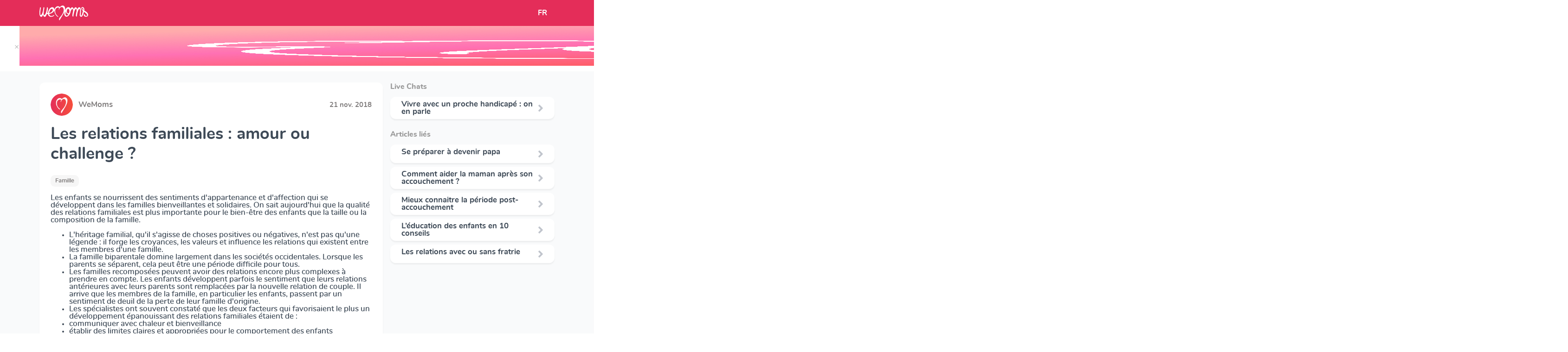

--- FILE ---
content_type: text/html; charset=utf-8
request_url: https://www.wemoms.fr/dossiers/relation-famillialles
body_size: 79090
content:


<!DOCTYPE html>
<html>
  <head>

    <script>
      window.dataLayer = window.dataLayer || [];
    </script>

    <!-- Google Tag Manager -->
    <script>
      (function(w,d,s,l,i){w[l]=w[l]||[];w[l].push({'gtm.start':
      new Date().getTime(),event:'gtm.js'});var f=d.getElementsByTagName(s)[0],
      j=d.createElement(s),dl=l!='dataLayer'?'&l='+l:'';j.async=true;j.src=
      'https://www.googletagmanager.com/gtm.js?id='+i+dl;f.parentNode.insertBefore(j,f);
      })(window,document,'script','dataLayer','GTM-5PDK8RM');
    </script>
    <!-- End Google Tag Manager -->

    <link rel="stylesheet" media="all" href="https://dvdtmrjk6bu3u.cloudfront.net/packs/css/website-f04644b2.css" />
    <meta name="csrf-param" content="authenticity_token" />
<meta name="csrf-token" content="+wP/zi+VPjRZYu1sHl+MEM6+58iIvjSElAebIVLfaxfXTOL7QIWMLn5lsirMI69wVJYBEmkV6pqgEhXe+HzQWA==" />
    <meta charset="UTF-8"/>
    <title>    Les relations familiales : amour ou challenge ?
</title>
    <meta name="viewport" content="width=device-width, initial-scale=1">
    <meta name="description" content="    Les enfants se nourrissent des sentiments d&#39;appartenance et d&#39;affection qui se développent dans les familles bienveillantes et solidaires. On sait...
"/>

    <link rel="canonical" href="https://www.wemoms.fr/dossiers/relation-famillialles">
    <link rel="stylesheet" href="https://use.fontawesome.com/releases/v5.3.1/css/all.css" integrity="sha384-mzrmE5qonljUremFsqc01SB46JvROS7bZs3IO2EmfFsd15uHvIt+Y8vEf7N7fWAU" crossorigin="anonymous">
    <link rel="shortcut icon" href="https://dvdtmrjk6bu3u.cloudfront.net/packs/media/assets/images/favicon/favicon-b09f9e2cf29b454906ad0c38ca802abb.ico" type="image/x-icon">
    <link rel="icon" href="https://dvdtmrjk6bu3u.cloudfront.net/packs/media/assets/images/favicon/favicon-d6a7ebf971baed814598c8719ffa357d.png" type="image/png">
    <link rel="icon" sizes="32x32" href="https://dvdtmrjk6bu3u.cloudfront.net/packs/media/assets/images/favicon/favicon-32-60653ba7a5585ef0a08814fa944c69f6.png" type="image/png">
    <link rel="icon" sizes="64x64" href="https://dvdtmrjk6bu3u.cloudfront.net/packs/media/assets/images/favicon/favicon-64-5b00438504ccc203784ef69e049f45c2.png" type="image/png">
    <link rel="icon" sizes="96x96" href="https://dvdtmrjk6bu3u.cloudfront.net/packs/media/assets/images/favicon/favicon-96-eacd2c418dabde7e415c61d3e1eedb8f.png" type="image/png">
    <script src="https://cdn.jsdelivr.net/npm/vanilla-lazyload@8.17.0/dist/lazyload.min.js"></script>
    <script src="https://cdnjs.cloudflare.com/ajax/libs/jquery/3.4.1/jquery.min.js"></script>
    <script src="//cdn.jsdelivr.net/gh/kenwheeler/slick@1.8.1/slick/slick.min.js"></script>

    <script src="https://stackpath.bootstrapcdn.com/bootstrap/4.1.3/js/bootstrap.min.js" integrity="sha384-ChfqqxuZUCnJSK3+MXmPNIyE6ZbWh2IMqE241rYiqJxyMiZ6OW/JmZQ5stwEULTy" crossorigin="anonymous"></script>
        <script type="application/ld+json">
        [
          {
            "@context": "http://schema.org",
            "@type": "BreadcrumbList",
            "itemListElement": [
                {
                    "@type": "ListItem",
                    "position": 1,
                    "item": {
                        "@id": "https://www.wemoms.fr/themes",
                        "name": "Accueil"
                    }
                }, {
                    "@type": "ListItem",
                    "position": 2,
                    "item": {
                        "@id": "https://www.wemoms.fr/themes/famille",
                        "name": "Famille"
                    }
                }
            ]
          },
          {
            "@context": "http://schema.org",
            "@type": "Article",
            "headline": "Les relations familiales : amour ou challenge ?",
            "datePublished": "2018-11-21 16:04:23 UTC",
            "dateModified": "2018-11-21 16:04:23 UTC",
            "description": "Les enfants se nourrissent des sentiments d&#39;appartenance et d&#39;affection qui se développent dans les familles bienveillantes et solidaires. On sait...",
            "articleBody": "Les enfants se nourrissent des sentiments d&#39;appartenance et d&#39;affection qui se développent dans les familles bienveillantes et solidaires. On sait aujourd&#39;hui que la qualité des relations familiales est plus importante pour le bien-être des enfants que la taille ou la composition de la famille.L&#39;héritage familial, qu&#39;il s&#39;agisse de choses positives ou négatives, n&#39;est pas qu&#39;une légende : il forge les croyances, les valeurs et influence les relations qui existent entre les membres d&#39;une famille.La famille biparentale domine largement dans les sociétés occidentales. Lorsque les parents se séparent, cela peut être une période difficile pour tous.Les familles recomposées peuvent avoir des relations encore plus complexes à prendre en compte. Les enfants développent parfois le sentiment que leurs relations antérieures avec leurs parents sont remplacées par la nouvelle relation de couple. Il arrive que les membres de la famille, en particulier les enfants, passent par un sentiment de deuil de la perte de leur famille d&#39;origine.Les spécialistes ont souvent constaté que les deux facteurs qui favorisaient le plus un développement épanouissant des relations familiales étaient de :communiquer avec chaleur et bienveillanceétablir des limites claires et appropriées pour le comportement des enfantsCes modes de fonctionnement seraient positifs pour le développement des enfants, quel que soit le type de famille dans laquelle ils sont élevés.Des relations familiales de qualité se basent également sur le fait de :s&#39;écouter les uns les autres et communiquer avec ouverture et honnêtetépartager des valeurs et des croyances similaires qui créent un sentiment d&#39;appartenance et de cohésionpartager des activités et passer du temps ensemblefaire preuve d&#39;affection et de soin sur une base régulière par le biais de mots et de gestes tendres, comme des baisers et des câlinsoffrir et pouvoir demander du soutien ou des encouragementscomprendre, respecter et apprécier les qualités personnelles uniques de chaque membre de la famillefaire du bien-être de la famille une priorité absolue et agir en conséquence avec dévouement et loyauté.être capable de résister aux difficultés et de s&#39;adapter de manière positive aux circonstances changeantes",
            "mainEntityOfPage" : {
              "@type" : "WebPage",
              "@id" : "https://www.wemoms.fr/dossiers/relation-famillialles",
              "name" : "Les relations familiales : amour ou challenge ?"
            },
              "publisher" : {
              "@type": "Organization",
              "name": "Wemoms"
            },
              "author" : {
              "@type" : "Person",
              "name" : "WeMoms"
            },
            "image": [
              "https://d1f1a36j7780wd.cloudfront.net/prod/topics/medium/12_1656938629_picture?1656938629"
            ]
          }
        ]
    </script>

  </head>

  <body>
      <input type="hidden" value=" G-0T1PFZ6ZXW" id="gtmid">
    <!-- Google Tag Manager (noscript) -->
    <noscript>
      <iframe src="https://www.googletagmanager.com/ns.html?id=GTM-5PDK8RM"
    height="0" width="0" style="display:none;visibility:hidden">
      </iframe>
    </noscript>
    <!-- End Google Tag Manager (noscript) -->
    <script src="https://dvdtmrjk6bu3u.cloudfront.net/packs/js/website-406467352359972a6994.js"></script>
    

          <input type="hidden" value="https://secure.adnxs.com/seg?add=32992683&t=2" class="audience-tag-socio-demo">
    <!-- End of event snippet: Please do not remove -->

    <script async>
      
      function createRedirectionWithTimeout(href, target, opt_timeout) {
        var called = false;
        function fn() {
          if (!called) {
            called = true;
            window.open(href, target)
          }
        }
        setTimeout(fn, opt_timeout || 1000);
        return fn;
      }

      $( document ).ready(function() {
          function redirectToStore(context){
    let eventCategory = "open_join_modal/" + context

    gtag('event', 'click', {'event_category': eventCategory, 'event_label': ''})

    gtag('event', 'click', {'event_category': "link_out/appstore", 'event_label': 'join_modal'})

    let linkPattern = "https://app.adjust.com/7mlq65q?campaign=website&creative=[CONTEXT]"
    let url = linkPattern.replace("[CONTEXT]", "join_modal_" + context)

    window.open(url)
  }

        var myLazyLoad = new LazyLoad({
          elements_selector: ".lazy"
        });
        // Sends events to GA when a link has a "data-ga-category" attribute
        $('a[data-ga-category]').click(function(event) {
          event.preventDefault();

          var ga_category = $(this).data('ga-category');
          var ga_action = 'click';
          var ga_label = $(this).data('ga-label');
          var href = $(this).attr("href")
          var target = $(this).attr("target")

          if(target == null) {
            target = "_self"
          }

          gtag('event', 'click', {
            'event_category': ga_category,
            'event_label': ga_label,
            'event_callback': createRedirectionWithTimeout(href, target)
            }
          );
        });
      });
    </script>
        <div class="smart-banner display-none">
      <div class="smart-banner-box display-none">
        <div style="height: 86px; margin-top: -10px; display: flex; position: relative">
          <a href="#close" class="close-banner" style="color: rgba(0, 0, 0, .3); margin: auto; padding-top: 4px; left: -18px;
        top: 24px;">&times;</a>
        </div>
        <div style="height: 86px; margin-top: -10px; display: flex">
          <img src="https://dvdtmrjk6bu3u.cloudfront.net/packs/media/assets/images/logo/app-logo-baby-86534e63c3a0df335581987d05dd48b1.jpg" alt="Logo Wemoms" class="icon"/>
        </div>
        <div style="width: 100%; display: flex; justify-content: space-between; height: 86px; margin-top: -14px">
          <div style="color: #2E2929; line-height: 20px; width: 170px; margin: auto 0">
            WeMoms Pregnancy Baby Tracker
          </div>
          <div style="margin: auto 0">
            <a id="downloadLink" href="https://app.adjust.com/7mlq65q" style="padding-bottom: 5px; padding-top: 4px" class="nav-button-link py-md-2" target="_blank">Télécharger l&#39;App</a>
          </div>
        </div>
      </div>
    </div>
    <div class="smart-banner-detail display-none" style="color: rgb(130, 127, 127); font-size: 12px; padding-top: 40px; margin-left: 102px; margin-bottom: -36px">
      Track your Baby's Growth in 3D
    </div>
  <div class="content-page">
    <header>
  <nav class="navbar navbar-expand-md app">
    <div class="container">

      <a class="navbar-brand ml-3 ml-md-0" href="https://www.wemoms.fr/">
        <img src="https://dvdtmrjk6bu3u.cloudfront.net/packs/media/assets/images/logo/logo_wemoms_white-0b9e6faa02175caf7d38f3d2df3724f6.svg" alt="Logo Wemoms"/>
      </a>

      <div class="collapse navbar-collapse" id="navbarSupportedContent">
        <div class="navbar-nav mr-auto mt-2 mt-lg-0">
          <ul class="navbar-nav">
          </ul>
        </div>
      </div>

        <div class="d-flex">
          <div class="nav-item dropdown">
            <a class="nav-link" href="#" id="navbarDropdown" role="button" data-target="dropdownLanguages" data-toggle="dropdown" aria-haspopup="true" aria-expanded="false">
              FR
            </a>
            <div id="dropdownLanguages" class="dropdown-menu" aria-labelledby="navbarDropdown">
              <a class="dropdown-item" href="https://www.wemoms.fr">FR</a>
              <a class="dropdown-item" href="https://www.wemoms.com">EN</a>
            </div>
          </div>
        </div>



    </div>
  </nav>
</header>

    







    <div class="container topic-page">
      <div class="row no-gutters">
        <div class="col-12 col-lg-8">
          <div>
            

            <div class="post-card">
              <div class="header" style="width: 100%; display: flex;">
                <div class="header-img-logo">
                  <img src="https://dvdtmrjk6bu3u.cloudfront.net/packs/media/assets/images/logo/small_round_logo-1b6ba39b4fdb87b85a58fa1d47468c2b.png" alt="Logo Wemoms" class="img-fluid"/>
                </div>

                <div style="line-height: 48px; flex: 1 1; padding-left: 12px; color: #827F7F">
                  <b>WeMoms</b>
                </div>
                <div style="margin: auto;">
                  <span class="publication-date-info">21 nov. 2018</span>
                </div>
              </div>
              <div class="post-card-title">
                <h1>Les relations familiales : amour ou challenge ?</h1>
              </div>
              <div class="mt-3 topic-list">
                <span class="post-card-tag">
                  <a href="https://www.wemoms.fr/themes/famille">Famille</a>
                </span>
              </div>

              <div>
                <input type="checkbox" class="read-more-state" id="post-2" />
                <div class="read-more-wrap">
                  <div class="mt-3 article-folder-text">
                    <p>Les enfants se nourrissent des sentiments d'appartenance et d'affection qui se développent dans les familles bienveillantes et solidaires. On sait aujourd'hui que la qualité des relations familiales est plus importante pour le bien-être des enfants que la taille ou la composition de la famille.</p><p><ul><li>L'héritage familial, qu'il s'agisse de choses positives ou négatives, n'est pas qu'une légende : il forge les croyances, les valeurs et influence les relations qui existent entre les membres d'une famille.</li><li>La famille biparentale domine largement dans les sociétés occidentales. Lorsque les parents se séparent, cela peut être une période difficile pour tous.</li><li>Les familles recomposées peuvent avoir des relations encore plus complexes à prendre en compte. Les enfants développent parfois le sentiment que leurs relations antérieures avec leurs parents sont remplacées par la nouvelle relation de couple. Il arrive que les membres de la famille, en particulier les enfants, passent par un sentiment de deuil de la perte de leur famille d'origine.</li><li>Les spécialistes ont souvent constaté que les deux facteurs qui favorisaient le plus un développement épanouissant des relations familiales étaient de :</li><li>communiquer avec chaleur et bienveillance</li><li>établir des limites claires et appropriées pour le comportement des enfants</li><li>Ces modes de fonctionnement seraient positifs pour le développement des enfants, quel que soit le type de famille dans laquelle ils sont élevés.</li><li>Des relations familiales de qualité se basent également sur le fait de :</li><li>s'écouter les uns les autres et communiquer avec ouverture et honnêteté</li><li>partager des valeurs et des croyances similaires qui créent un sentiment d'appartenance et de cohésion</li><li>partager des activités et passer du temps ensemble</li><li>faire preuve d'affection et de soin sur une base régulière par le biais de mots et de gestes tendres, comme des baisers et des câlins</li><li>offrir et pouvoir demander du soutien ou des encouragements</li><li>comprendre, respecter et apprécier les qualités personnelles uniques de chaque membre de la famille</li><li>faire du bien-être de la famille une priorité absolue et agir en conséquence avec dévouement et loyauté.</li><li>être capable de résister aux difficultés et de s'adapter de manière positive aux circonstances changeantes</li></ul></p>
                  </div>
                  <div class="read-more-target article-folder-text">
                    
                  </div>
                </div>

                  <label for="post-2" class="read-more-trigger-fr"></label>
              </div>
            </div>

              <h3 class="section-title text-center">
                Posts liés
              </h3>


              <ul class="external-links mb-3">
                    <div class="post-card mb-2 py-0 mt-0">
  <div class="header mb-0 pt-2 d-flex justify-content-between" style="width: 100%">
    <div class="d-flex">
      <div class="header-img-container-small d-flex" style="background-color: #B3FFDD">
        <div class="m-auto">C</div>
      </div>
      <div class="m-auto-0 ml-2 fs-15 fw-800 color-sketch-grey">
        Caroline 
      </div>
    </div>
    <div class="m-auto-0 ml-2 fs-15 fw-600 color-light-grey">
      septembre 2016
    </div>
  </div>
  <div class="topic-article-folder external-link no-decoration">
    <a href="https://www.wemoms.fr/question/allocation-familiale-pour-3" data-ga-category="open_page/hot_keyword" data-ga-label="sidebar" class="pr-0 extended-link-zone" style="">
      <div class="mt-2 mb-0 content d-flex justify-content-between pointer">
        <div class="fw-900 color-black">
          Allocation familiale pour 3
        </div>
        <div class="d-flex my-auto color-light-grey">
          <i class="fas fa-angle-right color-light-grey fs-24"></i>
        </div>
      </div>
    </a>
  </div>
  <div class="pb-3 color-sketch-grey text-left under-extended-link-zone">
      Les cop&#39;s. À combien s&#39;élèvent les allocations familiales avec 3 enfants svp? Merchiii 
  </div>
</div>

                    <div class="post-card mb-2 py-0 mt-0">
  <div class="header mb-0 pt-2 d-flex justify-content-between" style="width: 100%">
    <div class="d-flex">
      <div class="header-img-container-small d-flex" style="background-color: #FFA7A8">
        <div class="m-auto">E</div>
      </div>
      <div class="m-auto-0 ml-2 fs-15 fw-800 color-sketch-grey">
        Emi&#39;lou&#39;go 
      </div>
    </div>
    <div class="m-auto-0 ml-2 fs-15 fw-600 color-light-grey">
      décembre 2015
    </div>
  </div>
  <div class="topic-article-folder external-link no-decoration">
    <a href="https://www.wemoms.fr/question/annonce-grossesse-facebook" data-ga-category="open_page/hot_keyword" data-ga-label="sidebar" class="pr-0 extended-link-zone" style="">
      <div class="mt-2 mb-0 content d-flex justify-content-between pointer">
        <div class="fw-900 color-black">
          Annonce grossesse facebook
        </div>
        <div class="d-flex my-auto color-light-grey">
          <i class="fas fa-angle-right color-light-grey fs-24"></i>
        </div>
      </div>
    </a>
  </div>
  <div class="pb-3 color-sketch-grey text-left under-extended-link-zone">
      Petit coup de blues d&#39;un coup qui monte ... Une amie qui a une fille d&#39;un mois d&#39;écart avec mon dernier annonce sur Facebook sa grossesse pour juillet 2016...
  </div>
</div>

                    <div class="post-card mb-2 py-0 mt-0">
  <div class="header mb-0 pt-2 d-flex justify-content-between" style="width: 100%">
    <div class="d-flex">
      <div class="header-img-container-small d-flex" style="background-color: #A6C4E6">
        <div class="m-auto">A</div>
      </div>
      <div class="m-auto-0 ml-2 fs-15 fw-800 color-sketch-grey">
        Amelie
      </div>
    </div>
    <div class="m-auto-0 ml-2 fs-15 fw-600 color-light-grey">
      février 2018
    </div>
  </div>
  <div class="topic-article-folder external-link no-decoration">
    <a href="https://www.wemoms.fr/question/annoncer-grossesse-au-papa" data-ga-category="open_page/hot_keyword" data-ga-label="sidebar" class="pr-0 extended-link-zone" style="">
      <div class="mt-2 mb-0 content d-flex justify-content-between pointer">
        <div class="fw-900 color-black">
          Annoncer grossesse au papa
        </div>
        <div class="d-flex my-auto color-light-grey">
          <i class="fas fa-angle-right color-light-grey fs-24"></i>
        </div>
      </div>
    </a>
  </div>
  <div class="pb-3 color-sketch-grey text-left under-extended-link-zone">
      Salut les moms, pour celle qui ont eu des idées originales pour l’annonce grossesse à papa, racontez moi !!!! ?
  </div>
</div>

                    <div class="post-card mb-2 py-0 mt-0">
  <div class="header mb-0 pt-2 d-flex justify-content-between" style="width: 100%">
    <div class="d-flex">
      <div class="header-img-container-small d-flex" style="background-color: #A2DEFC">
        <div class="m-auto">M</div>
      </div>
      <div class="m-auto-0 ml-2 fs-15 fw-800 color-sketch-grey">
        Mathilde ️ Mamange
      </div>
    </div>
    <div class="m-auto-0 ml-2 fs-15 fw-600 color-light-grey">
      mai 2017
    </div>
  </div>
  <div class="topic-article-folder external-link no-decoration">
    <a href="https://www.wemoms.fr/question/annonce-grossesse-famille" data-ga-category="open_page/hot_keyword" data-ga-label="sidebar" class="pr-0 extended-link-zone" style="">
      <div class="mt-2 mb-0 content d-flex justify-content-between pointer">
        <div class="fw-900 color-black">
          Annonce grossesse famille
        </div>
        <div class="d-flex my-auto color-light-grey">
          <i class="fas fa-angle-right color-light-grey fs-24"></i>
        </div>
      </div>
    </a>
  </div>
  <div class="pb-3 color-sketch-grey text-left under-extended-link-zone">
      Bonjour à toutes !! Je viens d&#39;arriver sur l&#39;appli !! Petite question on va annoncer BB1 ce week-end à la famille et j&#39;aurais voulus l&#39;annoncer d&#39;une maniè...
  </div>
</div>

                    <div class="post-card mb-2 py-0 mt-0">
  <div class="header mb-0 pt-2 d-flex justify-content-between" style="width: 100%">
    <div class="d-flex">
      <div class="header-img-container-small d-flex" style="background-color: #AEE9F5">
        <div class="m-auto">D</div>
      </div>
      <div class="m-auto-0 ml-2 fs-15 fw-800 color-sketch-grey">
        Delphine
      </div>
    </div>
    <div class="m-auto-0 ml-2 fs-15 fw-600 color-light-grey">
      février 2016
    </div>
  </div>
  <div class="topic-article-folder external-link no-decoration">
    <a href="https://www.wemoms.fr/question/annoncer-sa-grossesse-au-papa" data-ga-category="open_page/hot_keyword" data-ga-label="sidebar" class="pr-0 extended-link-zone" style="">
      <div class="mt-2 mb-0 content d-flex justify-content-between pointer">
        <div class="fw-900 color-black">
          Annoncer sa grossesse au papa
        </div>
        <div class="d-flex my-auto color-light-grey">
          <i class="fas fa-angle-right color-light-grey fs-24"></i>
        </div>
      </div>
    </a>
  </div>
  <div class="pb-3 color-sketch-grey text-left under-extended-link-zone">
      Comment avez vous annoncer votre grossesse au papa? Moi je lui annonce demain papa pour la 2eme fois!!
  </div>
</div>

              </ul>

              <h3 class="section-title">
                Dans cet article
              </h3>

              <div class="ml-3 ml-md-0 post-card mt-0">
                  <div class="summary-link pointer">
                    <div class="subfolder-number-summary">
                      1
                    </div>
                    <div class="d-flex">
                      <div>
                        <a href="#les-grand-parents" class="js-scroll-to">Les grands-parents, quel bonheur !
                      </div>
                      <div class="my-auto">
                        <i class="fas fa-angle-right ml-2 color-light-grey"></i></a>
                      </div>
                    </div>
                  </div>
                  <div class="summary-link pointer">
                    <div class="subfolder-number-summary">
                      2
                    </div>
                    <div class="d-flex">
                      <div>
                        <a href="#relation-parents-enfants" class="js-scroll-to">L’évolution de la relation parents/enfants
                      </div>
                      <div class="my-auto">
                        <i class="fas fa-angle-right ml-2 color-light-grey"></i></a>
                      </div>
                    </div>
                  </div>
                  <div class="summary-link pointer">
                    <div class="subfolder-number-summary">
                      3
                    </div>
                    <div class="d-flex">
                      <div>
                        <a href="#relation-mere-enfant" class="js-scroll-to">La relation mère/enfant
                      </div>
                      <div class="my-auto">
                        <i class="fas fa-angle-right ml-2 color-light-grey"></i></a>
                      </div>
                    </div>
                  </div>
                  <div class="summary-link pointer">
                    <div class="subfolder-number-summary">
                      4
                    </div>
                    <div class="d-flex">
                      <div>
                        <a href="#relation-pere-enfant" class="js-scroll-to">La relation entre le père et l’enfant
                      </div>
                      <div class="my-auto">
                        <i class="fas fa-angle-right ml-2 color-light-grey"></i></a>
                      </div>
                    </div>
                  </div>
                  <div class="summary-link pointer">
                    <div class="subfolder-number-summary">
                      5
                    </div>
                    <div class="d-flex">
                      <div>
                        <a href="#familles-recomposees" class="js-scroll-to">Les défis des familles recomposées
                      </div>
                      <div class="my-auto">
                        <i class="fas fa-angle-right ml-2 color-light-grey"></i></a>
                      </div>
                    </div>
                  </div>
              </div>

              <div class="folder-article-groups">
                  <div class="post-card">
                    <div id="les-grand-parents" class="sub-content">
                      <div class="d-flex justify-content-between">
                        <h2 class="subfolder-title">Les grands-parents, quel bonheur !</h2>
                        <div class="subfolder-title">1</div>
                      </div>
                      <p>Les grands-parents, s'ils jouent le jeu de l'engagement, peuvent représenter une précieuse opportunité d'échanges spontanés, imaginatifs et gaiement transgressifs pour l'enfant.</p><p><ul><li>Être grand-parent permet de redécouvrir des gestes de paternité et de maternité, débarrassés de la discipline parentale.</li><li>Cependant, en cas de présence quotidienne ou du moins régulière, il est important qu'ils soient le porte-parole des règles des parents. L'inverse pourrait devenir trop intrusif.</li><li>L'aspect plaisir est très important dans cette relation, de même que la transmission : le récit et les anecdotes sur l'histoire de la famille, l'héritage de valeurs et de traditions structurent les petits et les rassurent.</li></ul></p>
                    </div>
                  </div>
                      <ul class="external-links-mb-20">
                          <div class="post-card mb-2 py-0 mt-0">
                            <div class="topic-article-folder external-link no-decoration pb-3 pt-3 d-flex justify-content-between">
                              <div>
                                <a href="https://www.wemoms.fr/questions/role-des-grands-parents">
                                  Le rôle des grands-parents
</a>                              </div>
                              <div class="d-flex my-auto color-light-grey">
                                <i class="fas fa-angle-right color-light-grey fs-24"></i>
                              </div>
                            </div>
                          </div>
                          <div class="post-card mb-2 py-0 mt-0">
                            <div class="topic-article-folder external-link no-decoration pb-3 pt-3 d-flex justify-content-between">
                              <div>
                                <a href="https://www.wemoms.fr/questions/deces-grand-parent">
                                  Le décès d&#39;un grand-parent
</a>                              </div>
                              <div class="d-flex my-auto color-light-grey">
                                <i class="fas fa-angle-right color-light-grey fs-24"></i>
                              </div>
                            </div>
                          </div>
                          <div class="post-card mb-2 py-0 mt-0">
                            <div class="topic-article-folder external-link no-decoration pb-3 pt-3 d-flex justify-content-between">
                              <div>
                                <a href="https://www.wemoms.fr/questions/droits-des-grands-parents">
                                  Un point sur le droit des grands-parents
</a>                              </div>
                              <div class="d-flex my-auto color-light-grey">
                                <i class="fas fa-angle-right color-light-grey fs-24"></i>
                              </div>
                            </div>
                          </div>
                          <div class="post-card mb-2 py-0 mt-0">
                            <div class="topic-article-folder external-link no-decoration pb-3 pt-3 d-flex justify-content-between">
                              <div>
                                <a href="https://www.wemoms.fr/questions/super-grands-parents">
                                  À quoi ressemblent de super grands-parents ?
</a>                              </div>
                              <div class="d-flex my-auto color-light-grey">
                                <i class="fas fa-angle-right color-light-grey fs-24"></i>
                              </div>
                            </div>
                          </div>
                          <div class="post-card mb-2 py-0 mt-0">
                            <div class="topic-article-folder external-link no-decoration pb-3 pt-3 d-flex justify-content-between">
                              <div>
                                <a href="https://www.wemoms.fr/questions/grands-parents-toxiques">
                                  Les grands-parents toxiques
</a>                              </div>
                              <div class="d-flex my-auto color-light-grey">
                                <i class="fas fa-angle-right color-light-grey fs-24"></i>
                              </div>
                            </div>
                          </div>
                          <div class="post-card mb-2 py-0 mt-0">
                            <div class="topic-article-folder external-link no-decoration pb-3 pt-3 d-flex justify-content-between">
                              <div>
                                <a href="https://www.wemoms.fr/questions/surnom-grand-parents">
                                  Quels surnoms donner aux grands-parents ?
</a>                              </div>
                              <div class="d-flex my-auto color-light-grey">
                                <i class="fas fa-angle-right color-light-grey fs-24"></i>
                              </div>
                            </div>
                          </div>
                          <div class="post-card mb-2 py-0 mt-0">
                            <div class="topic-article-folder external-link no-decoration pb-3 pt-3 d-flex justify-content-between">
                              <div>
                                <a href="https://www.wemoms.fr/questions/devenir-grand-parent">
                                  Devenir grands-parents
</a>                              </div>
                              <div class="d-flex my-auto color-light-grey">
                                <i class="fas fa-angle-right color-light-grey fs-24"></i>
                              </div>
                            </div>
                          </div>
                          <div class="post-card mb-2 py-0 mt-0">
                            <div class="topic-article-folder external-link no-decoration pb-3 pt-3 d-flex justify-content-between">
                              <div>
                                <a href="https://www.wemoms.fr/questions/futur-grand-parent">
                                  Futur grand-parent : à quoi s&#39;attendre ?
</a>                              </div>
                              <div class="d-flex my-auto color-light-grey">
                                <i class="fas fa-angle-right color-light-grey fs-24"></i>
                              </div>
                            </div>
                          </div>
                          <div class="post-card mb-2 py-0 mt-0">
                            <div class="topic-article-folder external-link no-decoration pb-3 pt-3 d-flex justify-content-between">
                              <div>
                                <a href="https://www.wemoms.fr/questions/autorisation-parentale-vacances-grands-parents">
                                  L’autorisation parentale pour des vacances chez les grands-parents
</a>                              </div>
                              <div class="d-flex my-auto color-light-grey">
                                <i class="fas fa-angle-right color-light-grey fs-24"></i>
                              </div>
                            </div>
                          </div>
                          <div class="post-card mb-2 py-0 mt-0">
                            <div class="topic-article-folder external-link no-decoration pb-3 pt-3 d-flex justify-content-between">
                              <div>
                                <a href="https://www.wemoms.fr/questions/comment-refuser-le-droit-de-visite-des-grands-parents">
                                  Comment refuser le droit de visite des grands-parents ?
</a>                              </div>
                              <div class="d-flex my-auto color-light-grey">
                                <i class="fas fa-angle-right color-light-grey fs-24"></i>
                              </div>
                            </div>
                          </div>
                          <div class="post-card mb-2 py-0 mt-0">
                            <div class="topic-article-folder external-link no-decoration pb-3 pt-3 d-flex justify-content-between">
                              <div>
                                <a href="https://www.wemoms.fr/questions/conflit-parents-grands-parents">
                                  Comment régler un conflit parents/grands-parents ?
</a>                              </div>
                              <div class="d-flex my-auto color-light-grey">
                                <i class="fas fa-angle-right color-light-grey fs-24"></i>
                              </div>
                            </div>
                          </div>
                          <div class="post-card mb-2 py-0 mt-0">
                            <div class="topic-article-folder external-link no-decoration pb-3 pt-3 d-flex justify-content-between">
                              <div>
                                <a href="https://www.wemoms.fr/questions/relation-grands-parents-et-petits-enfants">
                                  La relation grands-parents/petits-enfants
</a>                              </div>
                              <div class="d-flex my-auto color-light-grey">
                                <i class="fas fa-angle-right color-light-grey fs-24"></i>
                              </div>
                            </div>
                          </div>
                      </ul>
                  <div class="post-card">
                    <div id="relation-parents-enfants" class="sub-content">
                      <div class="d-flex justify-content-between">
                        <h2 class="subfolder-title">L’évolution de la relation parents/enfants</h2>
                        <div class="subfolder-title">2</div>
                      </div>
                      <p>La relation parents/enfants évolue au fil du temps. Voici ce qu’il faut savoir de ce lien unique qui vous unit.</p><p><ul><li>Lorsque ton bébé est encore petit, c’est ton instinct protecteur qui prime.</li><li>En grandissant, ton enfant va être attiré par le parent de sexe opposé : le fameux complexe d’Œdipe.</li><li>Vers l’adolescence, il va peu à peu prendre son autonomie pour voler de ses propres ailes. C’est la période durant laquelle la relation parents/enfant peut être la plus tendue.</li><li>Tu vas devoir trouver un juste milieu entre autorité et lâcher-prise.</li><li>Basée sur l’ouverture et la communication, la relation parents/enfant perdure à l’âge adulte.</li></ul></p>
                    </div>
                  </div>
                      <ul class="external-links-mb-20">
                          <div class="post-card mb-2 py-0 mt-0">
                            <div class="topic-article-folder external-link no-decoration pb-3 pt-3 d-flex justify-content-between">
                              <div>
                                <a href="https://www.wemoms.fr/questions/etre-parent">
                                  Être parent, c’est quoi ?
</a>                              </div>
                              <div class="d-flex my-auto color-light-grey">
                                <i class="fas fa-angle-right color-light-grey fs-24"></i>
                              </div>
                            </div>
                          </div>
                          <div class="post-card mb-2 py-0 mt-0">
                            <div class="topic-article-folder external-link no-decoration pb-3 pt-3 d-flex justify-content-between">
                              <div>
                                <a href="https://www.wemoms.fr/questions/relation-parent-enfant">
                                  Construire la relation parents/enfant
</a>                              </div>
                              <div class="d-flex my-auto color-light-grey">
                                <i class="fas fa-angle-right color-light-grey fs-24"></i>
                              </div>
                            </div>
                          </div>
                          <div class="post-card mb-2 py-0 mt-0">
                            <div class="topic-article-folder external-link no-decoration pb-3 pt-3 d-flex justify-content-between">
                              <div>
                                <a href="https://www.wemoms.fr/questions/droits-et-devoirs-des-parents">
                                  Les droits et devoirs des parents
</a>                              </div>
                              <div class="d-flex my-auto color-light-grey">
                                <i class="fas fa-angle-right color-light-grey fs-24"></i>
                              </div>
                            </div>
                          </div>
                          <div class="post-card mb-2 py-0 mt-0">
                            <div class="topic-article-folder external-link no-decoration pb-3 pt-3 d-flex justify-content-between">
                              <div>
                                <a href="https://www.wemoms.fr/questions/role-des-parents">
                                  Quel est le rôle des parents ?
</a>                              </div>
                              <div class="d-flex my-auto color-light-grey">
                                <i class="fas fa-angle-right color-light-grey fs-24"></i>
                              </div>
                            </div>
                          </div>
                          <div class="post-card mb-2 py-0 mt-0">
                            <div class="topic-article-folder external-link no-decoration pb-3 pt-3 d-flex justify-content-between">
                              <div>
                                <a href="https://www.wemoms.fr/questions/conflit-parent-enfant">
                                  Nos conseils pour résoudre un conflit parent/enfant
</a>                              </div>
                              <div class="d-flex my-auto color-light-grey">
                                <i class="fas fa-angle-right color-light-grey fs-24"></i>
                              </div>
                            </div>
                          </div>
                          <div class="post-card mb-2 py-0 mt-0">
                            <div class="topic-article-folder external-link no-decoration pb-3 pt-3 d-flex justify-content-between">
                              <div>
                                <a href="https://www.wemoms.fr/questions/enfants-de-parents-divorces">
                                  Zoom sur les enfants de parents divorcés
</a>                              </div>
                              <div class="d-flex my-auto color-light-grey">
                                <i class="fas fa-angle-right color-light-grey fs-24"></i>
                              </div>
                            </div>
                          </div>
                          <div class="post-card mb-2 py-0 mt-0">
                            <div class="topic-article-folder external-link no-decoration pb-3 pt-3 d-flex justify-content-between">
                              <div>
                                <a href="https://www.wemoms.fr/questions/dispute-parents-devant-bebe">
                                  Dispute des parents devant bébé : quelles conséquences ?
</a>                              </div>
                              <div class="d-flex my-auto color-light-grey">
                                <i class="fas fa-angle-right color-light-grey fs-24"></i>
                              </div>
                            </div>
                          </div>
                          <div class="post-card mb-2 py-0 mt-0">
                            <div class="topic-article-folder external-link no-decoration pb-3 pt-3 d-flex justify-content-between">
                              <div>
                                <a href="https://www.wemoms.fr/questions/attachement-parent-enfant">
                                  L’attachement parents/enfant
</a>                              </div>
                              <div class="d-flex my-auto color-light-grey">
                                <i class="fas fa-angle-right color-light-grey fs-24"></i>
                              </div>
                            </div>
                          </div>
                          <div class="post-card mb-2 py-0 mt-0">
                            <div class="topic-article-folder external-link no-decoration pb-3 pt-3 d-flex justify-content-between">
                              <div>
                                <a href="https://www.wemoms.fr/questions/enfant-hyperactif">
                                  Qu’est-ce qu’un enfant hyperactif ?
</a>                              </div>
                              <div class="d-flex my-auto color-light-grey">
                                <i class="fas fa-angle-right color-light-grey fs-24"></i>
                              </div>
                            </div>
                          </div>
                      </ul>
                  <div class="post-card">
                    <div id="relation-mere-enfant" class="sub-content">
                      <div class="d-flex justify-content-between">
                        <h2 class="subfolder-title">La relation mère/enfant</h2>
                        <div class="subfolder-title">3</div>
                      </div>
                      <p>Basée sur un amour inconditionnel, chaque relation mère/enfant est authentique. Parfois, cet amour que tu voues à ton enfant peut rencontrer quelques obstacles.</p><p><ul><li>Tu rêves comme toutes les mamans d’un enfant au tempérament facile.</li><li>Or, chaque enfant manifeste ses besoins et sa douleur de manière différente.</li><li>Petit à petit, tu vas faire le deuil de l’enfant idéal et t’adapter au tempérament de ton enfant, ce petit être unique.</li><li>Garde à l’esprit que tes émotions et tes réactions par rapport à sa détresse l’influencent directement.</li><li>Il est donc important de savoir gérer tes propres émotions.</li><li>Parle de ton ressenti et fais-toi épauler si tu te sens dépassée.</li></ul></p>
                    </div>
                  </div>
                      <ul class="external-links-mb-20">
                          <div class="post-card mb-2 py-0 mt-0">
                            <div class="topic-article-folder external-link no-decoration pb-3 pt-3 d-flex justify-content-between">
                              <div>
                                <a href="https://www.wemoms.fr/questions/mere-et-fille">
                                  La relation mère/fille, une histoire d’amour unique
</a>                              </div>
                              <div class="d-flex my-auto color-light-grey">
                                <i class="fas fa-angle-right color-light-grey fs-24"></i>
                              </div>
                            </div>
                          </div>
                          <div class="post-card mb-2 py-0 mt-0">
                            <div class="topic-article-folder external-link no-decoration pb-3 pt-3 d-flex justify-content-between">
                              <div>
                                <a href="https://www.wemoms.fr/questions/mere-et-fils">
                                  La particularité de la relation mère/fils
</a>                              </div>
                              <div class="d-flex my-auto color-light-grey">
                                <i class="fas fa-angle-right color-light-grey fs-24"></i>
                              </div>
                            </div>
                          </div>
                          <div class="post-card mb-2 py-0 mt-0">
                            <div class="topic-article-folder external-link no-decoration pb-3 pt-3 d-flex justify-content-between">
                              <div>
                                <a href="https://www.wemoms.fr/questions/relation-mere-fille-pathologie">
                                  Comment éviter une relation mère/fille pathologique ?
</a>                              </div>
                              <div class="d-flex my-auto color-light-grey">
                                <i class="fas fa-angle-right color-light-grey fs-24"></i>
                              </div>
                            </div>
                          </div>
                          <div class="post-card mb-2 py-0 mt-0">
                            <div class="topic-article-folder external-link no-decoration pb-3 pt-3 d-flex justify-content-between">
                              <div>
                                <a href="https://www.wemoms.fr/questions/relation-conflictuelle-mere-fils">
                                  La relation conflictuelle entre mère et fils
</a>                              </div>
                              <div class="d-flex my-auto color-light-grey">
                                <i class="fas fa-angle-right color-light-grey fs-24"></i>
                              </div>
                            </div>
                          </div>
                          <div class="post-card mb-2 py-0 mt-0">
                            <div class="topic-article-folder external-link no-decoration pb-3 pt-3 d-flex justify-content-between">
                              <div>
                                <a href="https://www.wemoms.fr/questions/lien-mere-enfant">
                                  Le lien entre la mère et l’enfant
</a>                              </div>
                              <div class="d-flex my-auto color-light-grey">
                                <i class="fas fa-angle-right color-light-grey fs-24"></i>
                              </div>
                            </div>
                          </div>
                          <div class="post-card mb-2 py-0 mt-0">
                            <div class="topic-article-folder external-link no-decoration pb-3 pt-3 d-flex justify-content-between">
                              <div>
                                <a href="https://www.wemoms.fr/questions/comment-ameliorer-relation-mere-fille">
                                  Comment améliorer la relation mère-fille ?
</a>                              </div>
                              <div class="d-flex my-auto color-light-grey">
                                <i class="fas fa-angle-right color-light-grey fs-24"></i>
                              </div>
                            </div>
                          </div>
                          <div class="post-card mb-2 py-0 mt-0">
                            <div class="topic-article-folder external-link no-decoration pb-3 pt-3 d-flex justify-content-between">
                              <div>
                                <a href="https://www.wemoms.fr/questions/mere-et-fils-fusionnel">
                                  Mère et fils fusionnels : secrets d’une relation équilibrée
</a>                              </div>
                              <div class="d-flex my-auto color-light-grey">
                                <i class="fas fa-angle-right color-light-grey fs-24"></i>
                              </div>
                            </div>
                          </div>
                          <div class="post-card mb-2 py-0 mt-0">
                            <div class="topic-article-folder external-link no-decoration pb-3 pt-3 d-flex justify-content-between">
                              <div>
                                <a href="https://www.wemoms.fr/questions/mere-et-fils-amoureux">
                                  La mère face à son fils amoureux
</a>                              </div>
                              <div class="d-flex my-auto color-light-grey">
                                <i class="fas fa-angle-right color-light-grey fs-24"></i>
                              </div>
                            </div>
                          </div>
                          <div class="post-card mb-2 py-0 mt-0">
                            <div class="topic-article-folder external-link no-decoration pb-3 pt-3 d-flex justify-content-between">
                              <div>
                                <a href="https://www.wemoms.fr/questions/relation-mere-fille-trop-fusionnelle">
                                  Relation mère-fille trop fusionnelle : que faire ?
</a>                              </div>
                              <div class="d-flex my-auto color-light-grey">
                                <i class="fas fa-angle-right color-light-grey fs-24"></i>
                              </div>
                            </div>
                          </div>
                          <div class="post-card mb-2 py-0 mt-0">
                            <div class="topic-article-folder external-link no-decoration pb-3 pt-3 d-flex justify-content-between">
                              <div>
                                <a href="https://www.wemoms.fr/questions/separation-mere-enfant">
                                  Les différents types de séparation mère-enfant
</a>                              </div>
                              <div class="d-flex my-auto color-light-grey">
                                <i class="fas fa-angle-right color-light-grey fs-24"></i>
                              </div>
                            </div>
                          </div>
                          <div class="post-card mb-2 py-0 mt-0">
                            <div class="topic-article-folder external-link no-decoration pb-3 pt-3 d-flex justify-content-between">
                              <div>
                                <a href="https://www.wemoms.fr/questions/relation-mere-fils-unique">
                                  La relation mère-fils est unique
</a>                              </div>
                              <div class="d-flex my-auto color-light-grey">
                                <i class="fas fa-angle-right color-light-grey fs-24"></i>
                              </div>
                            </div>
                          </div>
                          <div class="post-card mb-2 py-0 mt-0">
                            <div class="topic-article-folder external-link no-decoration pb-3 pt-3 d-flex justify-content-between">
                              <div>
                                <a href="https://www.wemoms.fr/questions/relation-mere-nourrisson">
                                  La relation entre la mère et le nourrisson
</a>                              </div>
                              <div class="d-flex my-auto color-light-grey">
                                <i class="fas fa-angle-right color-light-grey fs-24"></i>
                              </div>
                            </div>
                          </div>
                          <div class="post-card mb-2 py-0 mt-0">
                            <div class="topic-article-folder external-link no-decoration pb-3 pt-3 d-flex justify-content-between">
                              <div>
                                <a href="https://www.wemoms.fr/questions/separation-mere-fille-difficile">
                                  Séparation mère-fille difficile : que faire ?
</a>                              </div>
                              <div class="d-flex my-auto color-light-grey">
                                <i class="fas fa-angle-right color-light-grey fs-24"></i>
                              </div>
                            </div>
                          </div>
                      </ul>
                  <div class="post-card">
                    <div id="relation-pere-enfant" class="sub-content">
                      <div class="d-flex justify-content-between">
                        <h2 class="subfolder-title">La relation entre le père et l’enfant</h2>
                        <div class="subfolder-title">4</div>
                      </div>
                      <p>La relation qui unit un enfant à son père est tout aussi importante pour son développement que celle qui l’unit à sa mère.</p><p><ul><li>Plusieurs études récentes le prouvent : l’implication du papa est déterminante pour le bien-être de sa fille ou de son fils, dès le plus jeune âge et jusqu’à la vie d’adulte.</li><li>Plus de confiance en soi et moins de troubles de comportement sont les bénéfices d’une relation père-enfant positive.</li><li>Inclus donc ton conjoint pendant la grossesse et après la naissance, pour favoriser le développement de sa relation privilégiée avec bébé.</li></ul></p>
                    </div>
                  </div>
                      <ul class="external-links-mb-20">
                          <div class="post-card mb-2 py-0 mt-0">
                            <div class="topic-article-folder external-link no-decoration pb-3 pt-3 d-flex justify-content-between">
                              <div>
                                <a href="https://www.wemoms.fr/questions/relation-pere-fille">
                                  Les caractéristiques de la relation père-fille
</a>                              </div>
                              <div class="d-flex my-auto color-light-grey">
                                <i class="fas fa-angle-right color-light-grey fs-24"></i>
                              </div>
                            </div>
                          </div>
                          <div class="post-card mb-2 py-0 mt-0">
                            <div class="topic-article-folder external-link no-decoration pb-3 pt-3 d-flex justify-content-between">
                              <div>
                                <a href="https://www.wemoms.fr/questions/relation-pere-fils">
                                  La complexité de la relation père-fils
</a>                              </div>
                              <div class="d-flex my-auto color-light-grey">
                                <i class="fas fa-angle-right color-light-grey fs-24"></i>
                              </div>
                            </div>
                          </div>
                          <div class="post-card mb-2 py-0 mt-0">
                            <div class="topic-article-folder external-link no-decoration pb-3 pt-3 d-flex justify-content-between">
                              <div>
                                <a href="https://www.wemoms.fr/questions/role-du-pere">
                                  Le rôle du père pour l’enfant
</a>                              </div>
                              <div class="d-flex my-auto color-light-grey">
                                <i class="fas fa-angle-right color-light-grey fs-24"></i>
                              </div>
                            </div>
                          </div>
                          <div class="post-card mb-2 py-0 mt-0">
                            <div class="topic-article-folder external-link no-decoration pb-3 pt-3 d-flex justify-content-between">
                              <div>
                                <a href="https://www.wemoms.fr/questions/activite-pere-fils">
                                  10 idées d’activités père-fils
</a>                              </div>
                              <div class="d-flex my-auto color-light-grey">
                                <i class="fas fa-angle-right color-light-grey fs-24"></i>
                              </div>
                            </div>
                          </div>
                          <div class="post-card mb-2 py-0 mt-0">
                            <div class="topic-article-folder external-link no-decoration pb-3 pt-3 d-flex justify-content-between">
                              <div>
                                <a href="https://www.wemoms.fr/questions/conflit-pere-fils">
                                  Désamorcer le conflit père-fils
</a>                              </div>
                              <div class="d-flex my-auto color-light-grey">
                                <i class="fas fa-angle-right color-light-grey fs-24"></i>
                              </div>
                            </div>
                          </div>
                      </ul>
                  <div class="post-card">
                    <div id="familles-recomposees" class="sub-content">
                      <div class="d-flex justify-content-between">
                        <h2 class="subfolder-title">Les défis des familles recomposées</h2>
                        <div class="subfolder-title">5</div>
                      </div>
                      <p>Maman séparée, tu as rencontré un homme qui a aussi des enfants. Quels sont les défis qui attendent ta famille recomposée ?</p><p><ul><li>Tout d’abord, chaque membre aura besoin d’un temps pour trouver sa place au sein du nouveau foyer.</li><li>L’acceptation des autres demande souvent du temps et tu devras sans doute gérer certains conflits.</li><li>Arbitre toujours les jalousies entre les enfants avec l’aide de ton conjoint.</li><li>Différencie-toi de la « vraie » maman de tes beaux-enfants en te faisant appeler par ton prénom, ou un surnom affectueux.</li><li>Cultive l’esprit de tribu en étant à l’écoute de chacun et en proposant des activités conviviales.</li></ul></p>
                    </div>
                  </div>
                      <ul class="external-links-mb-20">
                          <div class="post-card mb-2 py-0 mt-0">
                            <div class="topic-article-folder external-link no-decoration pb-3 pt-3 d-flex justify-content-between">
                              <div>
                                <a href="https://www.wemoms.fr/questions/parents-separes">
                                  Conseils pour les parents séparés
</a>                              </div>
                              <div class="d-flex my-auto color-light-grey">
                                <i class="fas fa-angle-right color-light-grey fs-24"></i>
                              </div>
                            </div>
                          </div>
                          <div class="post-card mb-2 py-0 mt-0">
                            <div class="topic-article-folder external-link no-decoration pb-3 pt-3 d-flex justify-content-between">
                              <div>
                                <a href="https://www.wemoms.fr/questions/droit-de-garde">
                                  Le fonctionnement du droit de garde
</a>                              </div>
                              <div class="d-flex my-auto color-light-grey">
                                <i class="fas fa-angle-right color-light-grey fs-24"></i>
                              </div>
                            </div>
                          </div>
                          <div class="post-card mb-2 py-0 mt-0">
                            <div class="topic-article-folder external-link no-decoration pb-3 pt-3 d-flex justify-content-between">
                              <div>
                                <a href="https://www.wemoms.fr/questions/separation-parents-bebe-2-ans">
                                  Séparation des parents d’un bébé de 2 ans
</a>                              </div>
                              <div class="d-flex my-auto color-light-grey">
                                <i class="fas fa-angle-right color-light-grey fs-24"></i>
                              </div>
                            </div>
                          </div>
                          <div class="post-card mb-2 py-0 mt-0">
                            <div class="topic-article-folder external-link no-decoration pb-3 pt-3 d-flex justify-content-between">
                              <div>
                                <a href="https://www.wemoms.fr/questions/enfant-de-parents-separes">
                                  Que ressent un enfant de parents séparés ?
</a>                              </div>
                              <div class="d-flex my-auto color-light-grey">
                                <i class="fas fa-angle-right color-light-grey fs-24"></i>
                              </div>
                            </div>
                          </div>
                          <div class="post-card mb-2 py-0 mt-0">
                            <div class="topic-article-folder external-link no-decoration pb-3 pt-3 d-flex justify-content-between">
                              <div>
                                <a href="https://www.wemoms.fr/questions/famille-monoparentale">
                                  La famille monoparentale et ses atouts
</a>                              </div>
                              <div class="d-flex my-auto color-light-grey">
                                <i class="fas fa-angle-right color-light-grey fs-24"></i>
                              </div>
                            </div>
                          </div>
                          <div class="post-card mb-2 py-0 mt-0">
                            <div class="topic-article-folder external-link no-decoration pb-3 pt-3 d-flex justify-content-between">
                              <div>
                                <a href="https://www.wemoms.fr/questions/demi-soeur">
                                  La place de la demi-sœur
</a>                              </div>
                              <div class="d-flex my-auto color-light-grey">
                                <i class="fas fa-angle-right color-light-grey fs-24"></i>
                              </div>
                            </div>
                          </div>
                          <div class="post-card mb-2 py-0 mt-0">
                            <div class="topic-article-folder external-link no-decoration pb-3 pt-3 d-flex justify-content-between">
                              <div>
                                <a href="https://www.wemoms.fr/questions/demi-frere">
                                  Relations avec le demi-frère, facile ou non ?
</a>                              </div>
                              <div class="d-flex my-auto color-light-grey">
                                <i class="fas fa-angle-right color-light-grey fs-24"></i>
                              </div>
                            </div>
                          </div>
                          <div class="post-card mb-2 py-0 mt-0">
                            <div class="topic-article-folder external-link no-decoration pb-3 pt-3 d-flex justify-content-between">
                              <div>
                                <a href="https://www.wemoms.fr/questions/belle-famille">
                                  Belle famille, quelle relation après la séparation ?
</a>                              </div>
                              <div class="d-flex my-auto color-light-grey">
                                <i class="fas fa-angle-right color-light-grey fs-24"></i>
                              </div>
                            </div>
                          </div>
                      </ul>
              </div>
          </div>
        </div>

        <div class="col-12 col-lg-4">
          <div class="sidecontent">
                <h3 class="section-title">Live Chats</h3>
    <div class="pb-3">
        <div class="post-card mb-2 py-0 mt-0">
          <div class="topic-article-folder external-link no-decoration pb-2 pt-2 d-flex justify-content-between">
            <div>
              <a href="https://www.wemoms.fr/livechat/vivre-avec-un-proche-handicape-on-en-parle" data-ga-category="open_page/go_further" data-ga-label="article/sidebar">Vivre avec un proche handicapé : on en parle</a>
            </div>
            <div class="d-flex my-auto color-light-grey">
              <i class="fas fa-angle-right color-light-grey fs-24"></i>
            </div>
          </div>
        </div>
    </div>

                <h3 class="section-title">Articles liés</h3>
    <div class="pb-3">
        <div class="post-card mb-2 py-0 mt-0">
          <div class="topic-article-folder external-link no-decoration pb-2 pt-2 d-flex justify-content-between">
            <div>
              <a href="https://www.wemoms.fr/dossiers/le-papa" data-ga-category="open_page/go_further" data-ga-label="folder/sidebar">Se préparer à devenir papa</a>
            </div>
            <div class="d-flex my-auto color-light-grey">
              <i class="fas fa-angle-right color-light-grey fs-24"></i>
            </div>
          </div>
        </div>
        <div class="post-card mb-2 py-0 mt-0">
          <div class="topic-article-folder external-link no-decoration pb-2 pt-2 d-flex justify-content-between">
            <div>
              <a href="https://www.wemoms.fr/dossiers/la-maman" data-ga-category="open_page/go_further" data-ga-label="folder/sidebar">Comment aider la maman après son accouchement ?</a>
            </div>
            <div class="d-flex my-auto color-light-grey">
              <i class="fas fa-angle-right color-light-grey fs-24"></i>
            </div>
          </div>
        </div>
        <div class="post-card mb-2 py-0 mt-0">
          <div class="topic-article-folder external-link no-decoration pb-2 pt-2 d-flex justify-content-between">
            <div>
              <a href="https://www.wemoms.fr/dossiers/periode-post-accouchement" data-ga-category="open_page/go_further" data-ga-label="folder/sidebar">Mieux connaitre la période post-accouchement</a>
            </div>
            <div class="d-flex my-auto color-light-grey">
              <i class="fas fa-angle-right color-light-grey fs-24"></i>
            </div>
          </div>
        </div>
        <div class="post-card mb-2 py-0 mt-0">
          <div class="topic-article-folder external-link no-decoration pb-2 pt-2 d-flex justify-content-between">
            <div>
              <a href="https://www.wemoms.fr/dossiers/leducation-des-enfants" data-ga-category="open_page/go_further" data-ga-label="folder/sidebar">L’éducation des enfants en 10 conseils</a>
            </div>
            <div class="d-flex my-auto color-light-grey">
              <i class="fas fa-angle-right color-light-grey fs-24"></i>
            </div>
          </div>
        </div>
        <div class="post-card mb-2 py-0 mt-0">
          <div class="topic-article-folder external-link no-decoration pb-2 pt-2 d-flex justify-content-between">
            <div>
              <a href="https://www.wemoms.fr/dossiers/les-relations-de-fraterie" data-ga-category="open_page/go_further" data-ga-label="folder/sidebar">Les relations avec ou sans fratrie</a>
            </div>
            <div class="d-flex my-auto color-light-grey">
              <i class="fas fa-angle-right color-light-grey fs-24"></i>
            </div>
          </div>
        </div>
    </div>

            
          </div>
        </div>
      </div>
    </div>
<style>
  .article-folder-text {
    color: #3E4A57;
    font-weight: 500;
  }
</style>

      <footer style="
  margin: auto;
  padding: 60px 20px;
  font-size: 18px;
  font-family: 'Sofia Pro';
  background-color: #FDF7F3;
  max-width: 100%;
  overflow-x: hidden;
  box-sizing: border-box;
">
  <!-- Réseaux sociaux -->
  <div style="display: flex; justify-content: center; gap: 24px;">
    <a href="https://www.instagram.com/wemoms" target="_blank">
      <img src="https://dvdtmrjk6bu3u.cloudfront.net/packs/media/assets/images/logo/instagram-black-973b687d5ef2d2d88756d00cf92fff2d.png" alt="Instagram" style="height: 24px;" />
    </a>
    <a href="https://www.facebook.com/wemoms.fr" target="_blank">
      <img src="https://dvdtmrjk6bu3u.cloudfront.net/packs/media/assets/images/logo/facebook-black-bf995ba5f27c7b51da501079eb27bbb2.png" alt="Facebook" style="height: 24px;" />
    </a>
    <a href="https://www.tiktok.com/@wemoms" target="_blank">
      <img src="https://dvdtmrjk6bu3u.cloudfront.net/packs/media/assets/images/logo/tiktok-black-d85a1fef46edd87ab458e37b3c6a5c83.png" alt="TikTok" style="height: 24px;" />
    </a>
  </div>

  <!-- Ligne -->
  <div style="margin: 24px auto; width: 80%; height: 1px; background-color: #E0E0E0;"></div>

  <!-- Liens -->
  <ul class="footer-links">
    <div class="footer-column">
      <li><span class=" hlk aHR0cHM6Ly93d3cud2Vtb21zLmZyL3BhcnRlbmFpcmVz">Devenir partenaire</span></li>
      <li><span target="_blank" class=" hlk aHR0cHM6Ly93d3cud2VsY29tZXRvdGhlanVuZ2xlLmNvL2NvbXBhbmllcy93ZW1vbXMvam9icw">Jobs</span></li>
      <li><span class=" hlk aHR0cHM6Ly93d3cud2Vtb21zLmZyL21lbnRpb25zLWxlZ2FsZXM">Mentions légales</span></li>
      <li><span class=" hlk aHR0cHM6Ly93d3cud2Vtb21zLmZyL2Nvb2tpZXM">Politique de gestion des cookies</span></li>
    </div>
    <div class="footer-column">
      <li><span class=" hlk aHR0cHM6Ly93d3cud2Vtb21zLmZyL2NndQ">CGU</span></li>
      <li><span class=" hlk aHR0cHM6Ly93d3cud2Vtb21zLmZyL3ZpZS1wcml2ZWU">Confidentialité</span></li>
      <li><a href="mailto:contact@wemoms.com" title="contact@wemoms.com">Contacte-nous</a></li>
      <li>
        <a target="_blank" title="App WeMoms" data-ga-category="link_out/store" data-ga-label="header" href="https://app.adjust.com/7mlq65q?campaign=website&amp;creative=search">
          Télécharger l&#39;App
</a>      </li>
    </div>
  </ul>

  <!-- Ligne -->
  <div style="margin: 24px auto; width: 80%; height: 1px; background-color: #E0E0E0;"></div>

  <!-- Copyright -->
  <div style="text-align: center; font-size: 14px; color: #2E2929; margin-top: 24px;">
      Ⓒ 2025 WeMoms, une société Voodoo
  </div>

  <!-- Logo WeMoms -->
  <div style="margin-top: 24px; margin-bottom: 60px; display: flex; justify-content: center;">
    <img src="https://dvdtmrjk6bu3u.cloudfront.net/packs/media/assets/images/logo-wemoms-ad469bd3cbeb478e1f8b7fb6ee3f193a.png" alt="Logo WeMoms" style="height: 70px;" />
  </div>
</footer>

<style>
  .footer-links {
    list-style: none;
    padding: 0;
    margin: 24px 0;
    display: flex;
    flex-direction: column;
    gap: 20px;

    .footer-column {
      display: flex;
      flex-direction: column;
      gap: 20px;
    }
  }

  @media screen and (min-width: 768px) {
    .footer-links {
      flex-direction: row;
      justify-content: center;
      gap: 40px;
      text-align: left;
    }

    .footer-links li {
      margin: 0;
    }
  }

</style>

  </div>

  <!-- Modal -->
  <div class="modal fade" id="registerModal" tabindex="-1" role="dialog" aria-hidden="true">
  <div class="modal-dialog" role="document">
    <div class="modal-content">
      <div class="modal-header">
        <button type="button" class="close" data-dismiss="modal" aria-label="Close">
          <span aria-hidden="true">&times;</span>
        </button>
      </div>
      <div class="modal-body pt-0 text-center">
        <div class="mb-3">
          <img src="https://dvdtmrjk6bu3u.cloudfront.net/packs/media/assets/images/illustrations/woman-hug-65411520294d4e2361df339aba9647e9.png" class="img-fluid h-200-px"/>
        </div>
        <div class="fw-900 color-wm-green fs-24 w-242-px mx-auto mt-2 mb-3 line-height-30">
          La suite se trouve dans notre app gratuite
        </div>
        <div class="w-312-px mx-auto pt-3 pb-3 fw-500">
          On t&#39;envoie sur le store dans 3 sec
        </div>
        <div class="store-links my-3">
          <div class="w-300-px mt-3 mx-auto br-30 bg-wm-gradient">
            <a href="https://app.adjust.com/7mlq65q?campaign=website&creative=join_modal" data-link-pattern="https://app.adjust.com/7mlq65q?campaign=website&creative=[CONTEXT]" target="_blank" title="Apple Store" class="btn-store py-3 color-white cta-link fw-600" data-ga-category="link_out/appstore" data-ga-label="join_modal">
              Continuer à lire
            </a>
          </div>
        </div>
      </div>
    </div>
  </div>
</div>





  </body>
</html>

<style scoped>

.display-none {
  display: none !important;
}
.nav-button-link {
  text-decoration: none !important;
  color: #409EFF;
  background: #9093993d;
  font-size: 14px;
  font-weight: 700;
  padding-left: 12px;
  padding-right: 12px;
  border-radius: 20px;
}
  .clearfix {
    zoom:1;
    &:before, &:after {
      content: " "; /* 1 */
      display: table; /* 2 */
    }
    &:after {
      clear: both;
    }
  }

  .gradient(@color: #F5F5F5, @start: #EEE, @stop: #FFF) {
    background: @color;
    background: -webkit-gradient(linear,
                                 left bottom,
                                 left top,
                                 color-stop(0, @start),
                                 color-stop(1, @stop));
    background: -ms-linear-gradient(bottom,@start,@stop);
    background: -moz-linear-gradient(center bottom,@start 0%,@stop 100%);
  }

  .box-sizing(@value) {
    -webkit-box-sizing:@value;
    -moz-box-sizing:@value;
    -ms-box-sizing:@value;
    -o-box-sizing:@value;
    box-sizing:@value;
  }

  body {
    background: #fff;
  }

  .smart-banner {
    height: 20px;
    display: flex;
    .clearfix;
    .box-sizing(border-box);
    .gradient( #d1d1d1, #d1d1d1, #f8f8f8 );
    padding:10px 10px 10px 31px;
    padding-top: 66px;
    position:relative;

    -webkit-transition:margin-top .3s linear;

    &.closed {
      margin-top:-500%;
    }

    .name {
      font-size:12px;
      width: 163px;
      overflow: hidden;
      text-overflow: ellipsis;
      display: block;
      white-space: nowrap;
    }
    .author {
      display:block;
      font-size:11px;
      color:#888;
      padding-top:2px;
    }

    .icon {
      height: 60px;
      width: 60px;
      border-radius: 8px;
      vertical-align: top;
      margin: auto 10px auto 0px;
    }

    .close-banner {
      position: absolute;
      left: 12px;
    }
  }

  .smart-banner-box {
    display: flex;
    justify-content: space-between;
    width: 100%;
  }

</style>
<script>
  if (shouldDisplayBanner() == true) {
    var $banner = $('.smart-banner');
    var $bannerBox = $('.smart-banner-box');
    var $bannerDetail = $('.smart-banner-detail');
    $banner.removeClass('display-none');
    $bannerBox.removeClass('display-none');
    $bannerDetail.removeClass('display-none');
  }
  window.onload = function() {
    let search = window.location.search
    let additionalParams = search.replace("?", "").split("&").map(param => param.split("="))
    let queryString = additionalParams.map(pair => pair.join("=")).join("&")

    var downloadLink = document.getElementById("downloadLink")

    if (downloadLink) {
      var originalHref = downloadLink.getAttribute("href")
      downloadLink.setAttribute("href", originalHref + "?" + queryString)
    }

  };

  function getCookie(cookieName) {
    var name = cookieName + "=";
    var decodedCookie = decodeURIComponent(document.cookie);
    var cookieArray = decodedCookie.split(';');
    for(var i = 0; i < cookieArray.length; i++) {
      var cookie = cookieArray[i].trim();
      if (cookie.indexOf(name) == 0) {
        return cookie.substring(name.length, cookie.length);
      }
    }
    return "";
  }

  function shouldDisplayBanner() {
    var bannerClosed = getCookie("bannerClosed");

    if (bannerClosed === "true") {
      return false;
    } else {
      return true;
    }
  }

  $(document).on('click', '.smart-banner .close-banner', function (event) {
    event.preventDefault();
    var $banner = $('.smart-banner');
    $banner.css('margin-top', '-76px');

    var expirationDate = new Date();
    expirationDate.setFullYear(expirationDate.getFullYear() + 1);
    document.cookie = "bannerClosed=true; expires=" + expirationDate.toUTCString() + "; path=/";

    setTimeout(() => {
      var $bannerBox = $('.smart-banner-box');
      var $bannerDetail = $('.smart-banner-detail');
      var $body = $('body');
      $bannerBox.css('display', 'none');
      $bannerDetail.css('display', 'none');
      $body.css('background', '#fff');
    }, "300")
  });
</script>


--- FILE ---
content_type: text/css
request_url: https://dvdtmrjk6bu3u.cloudfront.net/packs/css/website-f04644b2.css
body_size: 30042
content:
.slick-dots,.slick-next,.slick-prev{position:absolute;display:block;padding:0}.slick-dots li button:before,.slick-next:before,.slick-prev:before{font-family:slick;-webkit-font-smoothing:antialiased;-moz-osx-font-smoothing:grayscale}.slick-loading .slick-list{background-image:url(https://dvdtmrjk6bu3u.cloudfront.net/packs/media/assets/images/ajax-loader-fb6f3c230cb846e25247dfaa1da94d8f.gif) center center no-repeat #fff}@font-face{font-family:slick;font-weight:400;font-style:normal;src:url(https://dvdtmrjk6bu3u.cloudfront.net/packs/media/assets/fonts/slick-a4e97f5a2a64f0ab132323fbeb33ae29.eot#iefix) format("embedded-opentype"),url(https://dvdtmrjk6bu3u.cloudfront.net/packs/media/assets/fonts/slick-295183786cd8a138986521d9f388a286.woff) format("woff"),url(https://dvdtmrjk6bu3u.cloudfront.net/packs/media/assets/fonts/slick-c94f7671dcc99dce43e22a89f486f7c2.ttf) format("truetype"),url(https://dvdtmrjk6bu3u.cloudfront.net/packs/media/assets/fonts/slick-2630a3e3eab21c607e21576571b95b9d.svg#slick) format("svg")}.slick-next,.slick-prev{font-size:0;line-height:0;top:50%;width:20px;height:20px;transform:translateY(-50%);cursor:pointer;border:none}.slick-next,.slick-next:focus,.slick-next:hover,.slick-prev,.slick-prev:focus,.slick-prev:hover{color:transparent;outline:0;background:0 0}.slick-next:focus:before,.slick-next:hover:before,.slick-prev:focus:before,.slick-prev:hover:before{opacity:1}.slick-next.slick-disabled:before,.slick-prev.slick-disabled:before{opacity:.25}.slick-next:before,.slick-prev:before{font-size:20px;line-height:1;opacity:.75;color:#fff}.slick-prev{left:-25px}[dir=rtl] .slick-prev{right:-25px;left:auto}.slick-prev:before{content:"←"}.slick-next:before,[dir=rtl] .slick-prev:before{content:"→"}.slick-next{right:-25px}[dir=rtl] .slick-next{right:auto;left:-25px}[dir=rtl] .slick-next:before{content:"←"}.slick-dotted.slick-slider{margin-bottom:30px}.slick-dots{bottom:-25px;width:100%;margin:0;list-style:none;text-align:center}.slick-dots li{position:relative;display:inline-block;margin:0 5px;padding:0}.slick-dots li,.slick-dots li button{width:20px;height:20px;cursor:pointer}.slick-dots li button{font-size:0;line-height:0;display:block;padding:5px;color:transparent;border:0;outline:0;background:0 0}.slick-dots li button:focus,.slick-dots li button:hover{outline:0}.slick-dots li button:focus:before,.slick-dots li button:hover:before{opacity:1}.slick-dots li button:before{font-size:6px;line-height:20px;position:absolute;top:0;left:0;width:20px;height:20px;content:"•";text-align:center;opacity:.25;color:#000}.slick-dots li.slick-active button:before{opacity:.75;color:#000}.slick-list,.slick-slider,.slick-track{position:relative;display:block}.slick-loading .slick-slide,.slick-loading .slick-track{visibility:hidden}.slick-slider{box-sizing:border-box;-webkit-user-select:none;-moz-user-select:none;user-select:none;-webkit-touch-callout:none;-khtml-user-select:none;touch-action:pan-y;-webkit-tap-highlight-color:transparent}.slick-list{overflow:hidden;margin:0;padding:0}.slick-list:focus{outline:0}.slick-list.dragging{cursor:pointer;cursor:hand}.slick-slider .slick-list,.slick-slider .slick-track{transform:translateZ(0)}.slick-track{top:0;left:0;margin-left:auto;margin-right:auto}.slick-track:after,.slick-track:before{display:table;content:""}.slick-track:after{clear:both}.slick-slide{display:none;float:left;height:100%;min-height:1px}[dir=rtl] .slick-slide{float:right}.slick-slide img{display:block}.slick-slide.slick-loading img{display:none}.slick-slide.dragging img{pointer-events:none}.slick-initialized .slick-slide{display:block}.slick-vertical .slick-slide{display:block;height:auto;border:1px solid transparent}.slick-arrow.slick-hidden{display:none}#home-content,#home-cover,#home-partners-desktop,#home-partners-mobile,#home-ratings,#home-social-media,.bg-cover,.keyword-page .keyword-header,.legal .section-hero,.livechat-page .livechat-header,.picture-header,.topic-page .topic-header,.topic .topic-header{background-size:contain;background-repeat:no-repeat;background-position:50%;background-attachment:static;overflow:hidden}.bg-dark{color:#fff!important}.bg-fixed{background-attachment:fixed}#home-social-networks #social-slideshow,.slideshow{height:355px;margin:0 auto;position:relative;overflow:hidden;transform:translateZ(0)}#home-social-networks #social-slideshow>div,.slideshow>div{animation-duration:200s;height:355px;width:3000%;background:url(/media/images/home/social-frise.jpg);animation-name:moveSlideshow;animation-iteration-count:infinite;animation-timing-function:linear;position:absolute;top:0;left:0;height:100%;transform:translateZ(0)}@keyframes moveSlideshow{to{transform:translateX(-66.6666%)}}.br-4{border-radius:4px}.br-6{border-radius:6px}.br-8{border-radius:8px}.br-10{border-radius:10px}.br-12{border-radius:12px}.br-16{border-radius:16px}.br-20{border-radius:20px}.br-24{border-radius:24px}.br-30{border-radius:30px}@font-face{font-family:Just tell me what;src:url(https://dvdtmrjk6bu3u.cloudfront.net/packs/media/assets/fonts/just_tell_me_what_regular_version_2-webfont-e37a00dee2f60248e1c823717a9e3ef6.woff2) format("woff2"),url(https://dvdtmrjk6bu3u.cloudfront.net/packs/media/assets/fonts/just_tell_me_what_regular_version_2-webfont-1869c6422baebe01a7db0a0d1d2ad5d3.woff) format("woff");font-weight:400;font-style:normal}@font-face{font-family:Just tell me what;src:url(https://dvdtmrjk6bu3u.cloudfront.net/packs/media/assets/fonts/just_tell_me_what_regular-italic_version_2-webfont-68385f0ca18e371e57275334aa6cc38b.woff2) format("woff2"),url(https://dvdtmrjk6bu3u.cloudfront.net/packs/media/assets/fonts/just_tell_me_what_regular-italic_version_2-webfont-e0b5413131c6cbab7c0d00f679906bf9.woff) format("woff");font-weight:400;font-style:italic}@font-face{font-family:Nunito;src:url(https://dvdtmrjk6bu3u.cloudfront.net/packs/media/assets/fonts/nunito-regular-webfont-e4fe52d587db9b724955aa9e287be977.woff2) format("woff2"),url(https://dvdtmrjk6bu3u.cloudfront.net/packs/media/assets/fonts/nunito-regular-webfont-6559f33013fae7bf16f9e4d5365964bc.woff) format("woff");font-weight:400;font-style:normal}@font-face{font-family:Nunito;src:url(https://dvdtmrjk6bu3u.cloudfront.net/packs/media/assets/fonts/nunito-semibold-webfont-e0c6faa5d9911cfe537434ad641fbf5e.woff2) format("woff2"),url(https://dvdtmrjk6bu3u.cloudfront.net/packs/media/assets/fonts/nunito-semibold-webfont-86b6af2310bc62d918aa991628a3464b.woff) format("woff");font-weight:500;font-style:normal}@font-face{font-family:Nunito;src:url(https://dvdtmrjk6bu3u.cloudfront.net/packs/media/assets/fonts/nunito-bold-webfont-de0e084bc525ccd1e90ff71480f95513.woff2) format("woff2"),url(https://dvdtmrjk6bu3u.cloudfront.net/packs/media/assets/fonts/nunito-bold-webfont-2e8f1b82460d5ed7dc504a13bd417c78.woff) format("woff");font-weight:700;font-style:normal}@font-face{font-family:Nunito;src:url(https://dvdtmrjk6bu3u.cloudfront.net/packs/media/assets/fonts/nunito-extrabold-webfont-3bf5dc2164d352a994c89a56d5c621c1.woff2) format("woff2"),url(https://dvdtmrjk6bu3u.cloudfront.net/packs/media/assets/fonts/nunito-extrabold-webfont-327d68b72e5a3bba7a540d82d8edb638.woff) format("woff");font-weight:800;font-style:normal}@font-face{font-family:Nunito;src:url(https://dvdtmrjk6bu3u.cloudfront.net/packs/media/assets/fonts/nunito-v9-latin-900-182ccd1fdb71fbf11f4429869ec26cd1.woff2) format("woff2"),url(https://dvdtmrjk6bu3u.cloudfront.net/packs/media/assets/fonts/nunito-v9-latin-900-43874cdc257f8e4f9092ae7795d90355.woff) format("woff");font-weight:900;font-style:normal}@font-face{font-family:Quicksand;src:url(https://dvdtmrjk6bu3u.cloudfront.net/packs/media/assets/fonts/quicksand-bold-webfont-16d2d27beb9b5ad1ea782eda70fc446c.woff2) format("woff2"),url(https://dvdtmrjk6bu3u.cloudfront.net/packs/media/assets/fonts/quicksand-bold-webfont-70af4a7bc14eb415234acf01089ca010.woff) format("woff");font-weight:700;font-style:normal}@font-face{font-family:Quicksand;src:url(https://dvdtmrjk6bu3u.cloudfront.net/packs/media/assets/fonts/quicksand-regular-webfont-34a03f4eb91f4d9493696ebd7e9f565e.woff2) format("woff2"),url(https://dvdtmrjk6bu3u.cloudfront.net/packs/media/assets/fonts/quicksand-regular-webfont-161e078ea86ba95bc01a0358920a82e3.woff) format("woff");font-weight:400;font-style:normal}@font-face{font-family:icomoon;src:url(https://dvdtmrjk6bu3u.cloudfront.net/packs/media/assets/fonts/icomoon-f7588b3125a4b707e26b7c8dec6a40a3.eot);src:url(https://dvdtmrjk6bu3u.cloudfront.net/packs/media/assets/fonts/icomoon-f7588b3125a4b707e26b7c8dec6a40a3.eot#iefix) format("embedded-opentype"),url(https://dvdtmrjk6bu3u.cloudfront.net/packs/media/assets/fonts/icomoon-8843603c23e263e300d8df4ca691971f.ttf) format("truetype"),url(https://dvdtmrjk6bu3u.cloudfront.net/packs/media/assets/fonts/icomoon-c81b65a73829df3a37ce6718cbe113a7.woff) format("woff"),url(https://dvdtmrjk6bu3u.cloudfront.net/packs/media/assets/fonts/icomoon-1c377b9f39d16c318459b90c567761f9.svg#icomoon) format("svg");font-weight:400;font-style:normal}[class*=" icon-"],[class^=icon-]{font-family:icomoon!important;speak:none;font-style:normal;font-weight:400;font-feature-settings:normal;font-variant:normal;text-transform:none;line-height:1;-webkit-font-smoothing:antialiased;-moz-osx-font-smoothing:grayscale}.icon-icn_arrow_right:before{content:"";color:#ff716b}.icon-icn_chevron_crumbs:before{content:"";color:#ff716b}.icon-icn_chevron_reveal:before{content:"";color:#fff}.icon-icn_comment:before{content:"";color:#fff;content:"";color:#c2c2ca}.icon-icn_hamburger_menu:before{content:""}.icon-icn_love:before{content:"";color:#fff;content:"";color:#c2c2ca}.icon-icn_menu_close:before{content:"";color:#ff716b}.icon-icn_menu_red:before{content:"";color:#ff716b}.icon-icn_reply:before{content:"";color:#c2c2ca}.icon-icn_star:before{content:"";color:#ffd67e}.fs-10{font-size:10px!important}.fs-12{font-size:12px!important}.fs-13{font-size:13px!important}.fs-14{font-size:14px!important}.fs-15{font-size:15px!important}.fs-16{font-size:16px!important}.fs-18{font-size:18px!important}.fs-20{font-size:20px!important}.fs-21{font-size:21px!important}.fs-22{font-size:22px!important}.fs-24{font-size:24px!important}.fs-26{font-size:26px!important}.fs-28{font-size:28px!important}.fs-30{font-size:30px!important}.fs-32{font-size:32px!important}.fs-34{font-size:34px!important}.fs-36{font-size:36px!important}.fs-40{font-size:40px!important}.fs-42{font-size:42px!important}.fs-44{font-size:44px!important}.fs-60{font-size:60px!important}.fs-62{font-size:62px!important}.fs-64{font-size:64px!important}.fw-400{font-weight:400}.fw-500{font-weight:500}.fw-600{font-weight:600}.fw-700{font-weight:700}.fw-800{font-weight:800}.fw-900{font-weight:900}.line-height-20{line-height:20px}.line-height-24{line-height:24px}.line-height-25{line-height:25px}.line-height-28{line-height:28px}.line-height-30{line-height:30px}.line-height-32{line-height:32px}.line-height-34{line-height:34px}.line-height-36{line-height:36px}.line-height-38{line-height:38px}.line-height-40{line-height:40px}.line-height-42{line-height:42px}.line-height-44{line-height:44px}.line-height-48{line-height:48px}.line-height-54{line-height:54px}.line-height-56{line-height:56px}@font-face{font-family:Sofia Pro;src:url(https://dvdtmrjk6bu3u.cloudfront.net/packs/media/assets/fonts/sofia-pro/sofia-pro-regular-az-d36998f5d9772461be21ec3cb3200227.otf) format("opentype");font-weight:400;font-style:normal}@font-face{font-family:Sofia Pro;src:url(https://dvdtmrjk6bu3u.cloudfront.net/packs/media/assets/fonts/sofia-pro/sofia-pro-regular-italic-az-841e3c9da6f3f6a76d1c151994b720c9.otf) format("opentype");font-weight:400;font-style:italic}@font-face{font-family:Sofia Pro;src:url(https://dvdtmrjk6bu3u.cloudfront.net/packs/media/assets/fonts/sofia-pro/sofia-pro-light-az-9a65952e76032af94519588f9a866d87.otf) format("opentype");font-weight:300;font-style:normal}@font-face{font-family:Sofia Pro;src:url(https://dvdtmrjk6bu3u.cloudfront.net/packs/media/assets/fonts/sofia-pro/sofia-pro-light-italic-az-f458d131bd71aaa5311003d5e7599c6a.otf) format("opentype");font-weight:300;font-style:italic}@font-face{font-family:Sofia Pro;src:url(https://dvdtmrjk6bu3u.cloudfront.net/packs/media/assets/fonts/sofia-pro/sofia-pro-medium-az-9c1561c4f17fb1f805b3e8a50b9774ef.otf) format("opentype");font-weight:500;font-style:normal}@font-face{font-family:Sofia Pro;src:url(https://dvdtmrjk6bu3u.cloudfront.net/packs/media/assets/fonts/sofia-pro/sofia-pro-medium-italic-az-496103f973ed355fb60a76001f7b1ae6.otf) format("opentype");font-weight:500;font-style:italic}@font-face{font-family:Sofia Pro;src:url(https://dvdtmrjk6bu3u.cloudfront.net/packs/media/assets/fonts/sofia-pro/sofia-pro-semi-bold-az-2044892426acfe16ed20e769c0fc380d.otf) format("opentype");font-weight:600;font-style:normal}@font-face{font-family:Sofia Pro;src:url(https://dvdtmrjk6bu3u.cloudfront.net/packs/media/assets/fonts/sofia-pro/sofia-pro-semi-bold-italic-az-faad4436c91168944986f49aab92172c.otf) format("opentype");font-weight:600;font-style:italic}@font-face{font-family:Sofia Pro;src:url(https://dvdtmrjk6bu3u.cloudfront.net/packs/media/assets/fonts/sofia-pro/sofia-pro-bold-az-48c71aa3dea90cd4f94e13a75854a7bf.otf) format("opentype");font-weight:700;font-style:normal}@font-face{font-family:Sofia Pro;src:url(https://dvdtmrjk6bu3u.cloudfront.net/packs/media/assets/fonts/sofia-pro/sofia-pro-bold-italic-az-d448fb83ea58fcba5ce13cb4665cff30.otf) format("opentype");font-weight:700;font-style:italic}@font-face{font-family:Sofia Pro;src:url(https://dvdtmrjk6bu3u.cloudfront.net/packs/media/assets/fonts/sofia-pro/sofia-pro-black-az-f4bdd0977e78f635b786f65d6e0b0b20.otf) format("opentype");font-weight:900;font-style:normal}@font-face{font-family:Sofia Pro;src:url(https://dvdtmrjk6bu3u.cloudfront.net/packs/media/assets/fonts/sofia-pro/sofia-pro-black-italic-az-3a4d23c6b7019e5c82e2414558aaa662.otf) format("opentype");font-weight:900;font-style:italic}@font-face{font-family:Sofia Pro;src:url(https://dvdtmrjk6bu3u.cloudfront.net/packs/media/assets/fonts/sofia-pro/sofia-pro-extralight-az-d2162fc7578b0d38b109f1776841b153.otf) format("opentype");font-weight:200;font-style:normal}@font-face{font-family:Sofia Pro;src:url(https://dvdtmrjk6bu3u.cloudfront.net/packs/media/assets/fonts/sofia-pro/sofia-pro-extralight-italic-az-c128a798677c301cce6339a926580d2a.otf) format("opentype");font-weight:200;font-style:italic}@font-face{font-family:Sofia Pro;src:url(https://dvdtmrjk6bu3u.cloudfront.net/packs/media/assets/fonts/sofia-pro/sofia-pro-ultralight-az-cce5e6bcb2693719526af5eb2ea216aa.otf) format("opentype");font-weight:100;font-style:normal}@font-face{font-family:Sofia Pro;src:url(https://dvdtmrjk6bu3u.cloudfront.net/packs/media/assets/fonts/sofia-pro/sofia-pro-ultralight-italic-az-e1ab3fc8a69399d750c680adb46a003a.otf) format("opentype");font-weight:100;font-style:italic}.color-darkest-grey{color:#303133}.color-wm-red-coral{color:#ea3851}.color-sketch-grey{color:#909399}.color-form-grey{color:#606266}.color-black{color:#000}.color-warning{color:#ff9e6a}.color-danger{color:#ff6a6c}.color-offwhite{color:#fafafe}.color-medium-grey{color:#666}.color-wm-coral{color:#ff716b}.color-sky-blue{color:#409eff}.color-orange{color:orange}.color-red{color:#ff4341}.color-green{color:green}.color-very-light-grey{color:#eaf0ed}.color-light-grey{color:#c0c4cc}.color-grey{color:grey}.color-darker-grey{color:#4a4a4a}.color-dark-grey{color:#7d7d7d}.color-dark-blue-grey{color:#3d4959}.color-dark-blue-grey-88{color:rgba(61,73,89,.5333333333333333)}.color-primary-blue{color:#4a90e2!important}.color-positive{color:#7ed320}.color-negative{color:#ff706a}.color-yellow{color:#ffe436}.color-coral{color:#ff716b}.color-coal{color:#394349}.color-white{color:#fff!important}.color-black{color:#000!important}.color-wm-green{color:#355143}.bg-tag-lightgrey{background-color:#f6f6f6}.bg-darkest-grey{background-color:#303133}.bg-orange{background-color:orange}.bg-sky-blue{background-color:#409eff}.bg-very-light-grey{background-color:#eaf0ed!important}.bg-grey{background-color:grey!important}.bg-darker-grey{background-color:#4a4a4a}.bg-dark-grey{background-color:#7d7d7d}.bg-primary-blue{background-color:#4a90e2!important}.bg-positive{background-color:#7ed320}.bg-negative{background-color:#ff706a}.bg-wm-coral{background-color:#ff716b}.bg-light-beige{background-color:#fafafa}.bg-beige{background-color:#ffe5cc}.bg-white{background-color:#fff}.bg-blue{background-color:#00f}.bg-offwhite{background-color:#fafafe}.bg-light-blue{background-color:#7d8aab}.bg-none{background-color:revert!important}.bg-wm-gradient{background:linear-gradient(90deg,#e42d59,#f6503e)!important}.opacity-075{opacity:.75}.opacity-05{opacity:.5}.opacity-02{opacity:.2}.round-color-picker .el-icon-arrow-down{display:none}.round-color-picker .el-color-picker__trigger{padding:0;border-radius:100%;height:20px;width:20px}.round-color-picker .el-color-picker__color,.round-color-picker .el-color-picker__color-inner{border-radius:100%;border:none}.w-12-px{width:12px!important}.h-12-px{height:12px!important}.w-13-px{width:13px!important}.h-13-px{height:13px!important}.w-16-px{width:16px!important}.h-16-px{height:16px!important}.w-20-px{width:20px!important}.h-20-px{height:20px!important}.w-30-px{width:30px!important}.h-30-px{height:30px!important}.w-32-px{width:32px!important}.h-32-px{height:32px!important}.w-36-px{width:36px!important}.h-36-px{height:36px!important}.w-40-px{width:40px!important}.h-40-px{height:40px!important}.w-41-px{width:41px!important}.h-41-px{height:41px!important}.w-42-px{width:42px!important}.h-42-px{height:42px!important}.w-48-px{width:48px!important}.h-48-px{height:48px!important}.w-52-px{width:52px!important}.h-52-px{height:52px!important}.w-54-px{width:54px!important}.h-54-px{height:54px!important}.w-60-px{width:60px!important}.h-60-px{height:60px!important}.w-64-px{width:64px!important}.h-64-px{height:64px!important}.w-68-px{width:68px!important}.h-68-px{height:68px!important}.w-70-px{width:70px!important}.h-70-px{height:70px!important}.w-75-px{width:75px!important}.h-75-px{height:75px!important}.w-76-px{width:76px!important}.h-76-px{height:76px!important}.w-80-px{width:80px!important}.h-80-px{height:80px!important}.w-92-px{width:92px!important}.h-92-px{height:92px!important}.w-100-px{width:100px!important}.h-100-px{height:100px!important}.w-110-px{width:110px!important}.h-110-px{height:110px!important}.w-120-px{width:120px!important}.h-120-px{height:120px!important}.w-140-px{width:140px!important}.h-140-px{height:140px!important}.w-150-px{width:150px!important}.h-150-px{height:150px!important}.w-160-px{width:160px!important}.h-160-px{height:160px!important}.w-180-px{width:180px!important}.h-180-px{height:180px!important}.w-200-px{width:200px!important}.h-200-px{height:200px!important}.w-220-px{width:220px!important}.h-220-px{height:220px!important}.w-236-px{width:236px!important}.h-236-px{height:236px!important}.w-240-px{width:240px!important}.h-240-px{height:240px!important}.w-242-px{width:242px!important}.h-242-px{height:242px!important}.w-256-px{width:256px!important}.h-256-px{height:256px!important}.w-268-px{width:268px!important}.h-268-px{height:268px!important}.w-270-px{width:270px!important}.h-270-px{height:270px!important}.w-290-px{width:290px!important}.h-290-px{height:290px!important}.w-300-px{width:300px!important}.h-300-px{height:300px!important}.w-312-px{width:312px!important}.h-312-px{height:312px!important}.w-320-px{width:320px!important}.h-320-px{height:320px!important}.w-340-px{width:340px!important}.h-340-px{height:340px!important}.w-345-px{width:345px!important}.h-345-px{height:345px!important}.w-344-px{width:344px!important}.h-344-px{height:344px!important}.w-360-px{width:360px!important}.h-360-px{height:360px!important}.w-376-px{width:376px!important}.h-376-px{height:376px!important}.w-380-px{width:380px!important}.h-380-px{height:380px!important}.w-400-px{width:400px!important}.h-400-px{height:400px!important}.w-420-px{width:420px!important}.h-420-px{height:420px!important}.w-500-px{width:500px!important}.h-500-px{height:500px!important}.w-600-px{width:600px!important}.h-600-px{height:600px!important}.w-667-px{width:667px!important}.h-667-px{height:667px!important}.w-680-px{width:680px!important}.h-680-px{height:680px!important}.neg-mt-0{margin-top:0!important}.neg-mb-0{margin-bottom:0!important}.neg-ml-0{margin-left:0!important}.neg-mr-0{margin-right:0!important}.neg-mt-1{margin-top:-1px!important}.neg-mb-1{margin-bottom:-1px!important}.neg-ml-1{margin-left:-1px!important}.neg-mr-1{margin-right:-1px!important}.neg-mt-2{margin-top:-2px!important}.neg-mb-2{margin-bottom:-2px!important}.neg-ml-2{margin-left:-2px!important}.neg-mr-2{margin-right:-2px!important}.neg-mt-3{margin-top:-3px!important}.neg-mb-3{margin-bottom:-3px!important}.neg-ml-3{margin-left:-3px!important}.neg-mr-3{margin-right:-3px!important}.neg-mt-4{margin-top:-4px!important}.neg-mb-4{margin-bottom:-4px!important}.neg-ml-4{margin-left:-4px!important}.neg-mr-4{margin-right:-4px!important}.neg-mt-6{margin-top:-6px!important}.neg-mb-6{margin-bottom:-6px!important}.neg-ml-6{margin-left:-6px!important}.neg-mr-6{margin-right:-6px!important}.neg-mt-8{margin-top:-8px!important}.neg-mb-8{margin-bottom:-8px!important}.neg-ml-8{margin-left:-8px!important}.neg-mr-8{margin-right:-8px!important}.neg-mt-10{margin-top:-10px!important}.neg-mb-10{margin-bottom:-10px!important}.neg-ml-10{margin-left:-10px!important}.neg-mr-10{margin-right:-10px!important}.neg-mt-12{margin-top:-12px!important}.neg-mb-12{margin-bottom:-12px!important}.neg-ml-12{margin-left:-12px!important}.neg-mr-12{margin-right:-12px!important}.neg-mt-15{margin-top:-15px!important}.neg-mb-15{margin-bottom:-15px!important}.neg-ml-15{margin-left:-15px!important}.neg-mr-15{margin-right:-15px!important}.neg-mt-16{margin-top:-16px!important}.neg-mb-16{margin-bottom:-16px!important}.neg-ml-16{margin-left:-16px!important}.neg-mr-16{margin-right:-16px!important}.neg-mt-20{margin-top:-20px!important}.neg-mb-20{margin-bottom:-20px!important}.neg-ml-20{margin-left:-20px!important}.neg-mr-20{margin-right:-20px!important}.neg-mt-24{margin-top:-24px!important}.neg-mb-24{margin-bottom:-24px!important}.neg-ml-24{margin-left:-24px!important}.neg-mr-24{margin-right:-24px!important}.neg-mt-26{margin-top:-26px!important}.neg-mb-26{margin-bottom:-26px!important}.neg-ml-26{margin-left:-26px!important}.neg-mr-26{margin-right:-26px!important}.neg-mt-30{margin-top:-30px!important}.neg-mb-30{margin-bottom:-30px!important}.neg-ml-30{margin-left:-30px!important}.neg-mr-30{margin-right:-30px!important}.neg-mt-32{margin-top:-32px!important}.neg-mb-32{margin-bottom:-32px!important}.neg-ml-32{margin-left:-32px!important}.neg-mr-32{margin-right:-32px!important}.neg-mt-40{margin-top:-40px!important}.neg-mb-40{margin-bottom:-40px!important}.neg-ml-40{margin-left:-40px!important}.neg-mr-40{margin-right:-40px!important}.neg-mt-50{margin-top:-50px!important}.neg-mb-50{margin-bottom:-50px!important}.neg-ml-50{margin-left:-50px!important}.neg-mr-50{margin-right:-50px!important}.neg-mt-60{margin-top:-60px!important}.neg-mb-60{margin-bottom:-60px!important}.neg-ml-60{margin-left:-60px!important}.neg-mr-60{margin-right:-60px!important}.neg-mt-80{margin-top:-80px!important}.neg-mb-80{margin-bottom:-80px!important}.neg-ml-80{margin-left:-80px!important}.neg-mr-80{margin-right:-80px!important}.neg-mt-100{margin-top:-100px!important}.neg-mb-100{margin-bottom:-100px!important}.neg-ml-100{margin-left:-100px!important}.neg-mr-100{margin-right:-100px!important}.flex-1{flex:1 1}.flex-gap-12{grid-gap:12px!important;gap:12px!important}.w-fit-content{width:-moz-fit-content!important;width:fit-content!important}.h-fit-content{height:-moz-fit-content;height:fit-content}.h-100-vh{height:100vh}.gap-1-rem{grid-gap:1rem!important;gap:1rem!important}.w-30-pct{width:30%}.h-30-pct{height:30%}.w-40-pct{width:40%}.h-40-pct{height:40%}.w-42-pct{width:42%}.h-42-pct{height:42%}.w-48-pct{width:48%}.h-48-pct{height:48%}.w-50-pct{width:50%}.h-50-pct{height:50%}.w-60-pct{width:60%}.h-60-pct{height:60%}.w-70-pct{width:70%}.h-70-pct{height:70%}.w-80-pct{width:80%}.h-80-pct{height:80%}.w-82-pct{width:82%}.h-82-pct{height:82%}.w-85-pct{width:85%}.h-85-pct{height:85%}.w-100-pct{width:100%}.h-100-pct{height:100%}@media(max-width:767.98px){.w-sm-30-pct{width:30%}}@media(max-width:767.98px){.w-sm-40-pct{width:40%}}@media(max-width:767.98px){.w-sm-42-pct{width:42%}}@media(max-width:767.98px){.w-sm-48-pct{width:48%}}@media(max-width:767.98px){.w-sm-50-pct{width:50%}}@media(max-width:767.98px){.w-sm-60-pct{width:60%}}@media(max-width:767.98px){.w-sm-70-pct{width:70%}}@media(max-width:767.98px){.w-sm-80-pct{width:80%}}@media(max-width:767.98px){.w-sm-82-pct{width:82%}}@media(max-width:767.98px){.w-sm-85-pct{width:85%}}@media(max-width:767.98px){.w-sm-100-pct{width:100%}}.h-auto{height:auto}.w-auto{width:auto}.max-w-16{max-width:16px!important}.max-h-16{max-height:16px!important}.min-w-16{min-width:16px!important}.min-h-16{min-height:16px!important}.max-w-20{max-width:20px!important}.max-h-20{max-height:20px!important}.min-w-20{min-width:20px!important}.min-h-20{min-height:20px!important}.max-w-32{max-width:32px!important}.max-h-32{max-height:32px!important}.min-w-32{min-width:32px!important}.min-h-32{min-height:32px!important}.max-w-36{max-width:36px!important}.max-h-36{max-height:36px!important}.min-w-36{min-width:36px!important}.min-h-36{min-height:36px!important}.max-w-40{max-width:40px!important}.max-h-40{max-height:40px!important}.min-w-40{min-width:40px!important}.min-h-40{min-height:40px!important}.max-w-50{max-width:50px!important}.max-h-50{max-height:50px!important}.min-w-50{min-width:50px!important}.min-h-50{min-height:50px!important}.max-w-53{max-width:53px!important}.max-h-53{max-height:53px!important}.min-w-53{min-width:53px!important}.min-h-53{min-height:53px!important}.max-w-60{max-width:60px!important}.max-h-60{max-height:60px!important}.min-w-60{min-width:60px!important}.min-h-60{min-height:60px!important}.max-w-80{max-width:80px!important}.max-h-80{max-height:80px!important}.min-w-80{min-width:80px!important}.min-h-80{min-height:80px!important}.max-w-100{max-width:100px!important}.max-h-100{max-height:100px!important}.min-w-100{min-width:100px!important}.min-h-100{min-height:100px!important}.max-w-120{max-width:120px!important}.max-h-120{max-height:120px!important}.min-w-120{min-width:120px!important}.min-h-120{min-height:120px!important}.max-w-124{max-width:124px!important}.max-h-124{max-height:124px!important}.min-w-124{min-width:124px!important}.min-h-124{min-height:124px!important}.max-w-200{max-width:200px!important}.max-h-200{max-height:200px!important}.min-w-200{min-width:200px!important}.min-h-200{min-height:200px!important}.max-w-220{max-width:220px!important}.max-h-220{max-height:220px!important}.min-w-220{min-width:220px!important}.min-h-220{min-height:220px!important}.max-w-242{max-width:242px!important}.max-h-242{max-height:242px!important}.min-w-242{min-width:242px!important}.min-h-242{min-height:242px!important}.max-w-250{max-width:250px!important}.max-h-250{max-height:250px!important}.min-w-250{min-width:250px!important}.min-h-250{min-height:250px!important}.max-w-300{max-width:300px!important}.max-h-300{max-height:300px!important}.min-w-300{min-width:300px!important}.min-h-300{min-height:300px!important}.max-w-350{max-width:350px!important}.max-h-350{max-height:350px!important}.min-w-350{min-width:350px!important}.min-h-350{min-height:350px!important}.max-w-400{max-width:400px!important}.max-h-400{max-height:400px!important}.min-w-400{min-width:400px!important}.min-h-400{min-height:400px!important}.max-w-495{max-width:495px!important}.max-h-495{max-height:495px!important}.min-w-495{min-width:495px!important}.min-h-495{min-height:495px!important}.max-w-500{max-width:500px!important}.max-h-500{max-height:500px!important}.min-w-500{min-width:500px!important}.min-h-500{min-height:500px!important}.max-w-600{max-width:600px!important}.max-h-600{max-height:600px!important}.min-w-600{min-width:600px!important}.min-h-600{min-height:600px!important}.max-w-1400{max-width:1400px!important}.max-h-1400{max-height:1400px!important}.min-w-1400{min-width:1400px!important}.min-h-1400{min-height:1400px!important}.fit-content{height:-moz-fit-content;height:fit-content}.max-w-100-pct{max-width:100%}.max-h-100-pct{max-height:100%}.min-h-100-pct{min-height:100%}.min-w-100-pct{min-width:100%}:root{--blue:#495b87;--indigo:#6610f2;--purple:#6f42c1;--pink:#f4beba;--red:#dc3545;--orange:#fd7e14;--yellow:#ffc107;--green:#28a745;--teal:#20c997;--cyan:#17a2b8;--white:#fff;--gray:#6c757d;--gray-dark:#343a40;--primary:#ff716b;--secondary:#6c757d;--success:#28a745;--info:#17a2b8;--warning:#ffc107;--danger:#dc3545;--light:#f8f9fa;--dark:#343a40;--breakpoint-xs:0;--breakpoint-sm:576px;--breakpoint-md:768px;--breakpoint-lg:992px;--breakpoint-xl:1200px;--font-family-sans-serif:"Nunito",-apple-system,BlinkMacSystemFont,"Segoe UI",Roboto,"Helvetica Neue",Arial,sans-serif,"Apple Color Emoji","Segoe UI Emoji","Segoe UI Symbol","Noto Color Emoji";--font-family-monospace:SFMono-Regular,Menlo,Monaco,Consolas,"Liberation Mono","Courier New",monospace}*,:after,:before{box-sizing:border-box}html{font-family:sans-serif;line-height:1.15;-webkit-text-size-adjust:100%;-ms-text-size-adjust:100%;-ms-overflow-style:scrollbar;-webkit-tap-highlight-color:rgba(0,0,0,0)}article,aside,figcaption,figure,footer,header,hgroup,main,nav,section{display:block}body{margin:0;font-family:Nunito,-apple-system,BlinkMacSystemFont,Segoe UI,Roboto,Helvetica Neue,Arial,sans-serif,Apple Color Emoji,Segoe UI Emoji,Segoe UI Symbol,Noto Color Emoji;font-size:1.05rem;font-weight:400;line-height:1.5;color:#212529;text-align:left;background-color:#fff}[tabindex="-1"]:focus{outline:0!important}hr{box-sizing:content-box;height:0;overflow:visible}.content-page .moms-questions .keyword-page .keyword-header h1,.content-page .moms-questions .livechat-page .livechat-header h1,.content-page .moms-questions .title,.content-page .summary .keyword-page .keyword-header h1,.content-page .summary .livechat-page .livechat-header h1,.content-page .summary .title,.keyword-page .keyword-header .content-page .moms-questions h1,.keyword-page .keyword-header .content-page .summary h1,.livechat-page .livechat-header .content-page .moms-questions h1,.livechat-page .livechat-header .content-page .summary h1,h1,h2,h3,h4,h5,h6{margin-top:0;margin-bottom:.5rem}p{margin-top:0;margin-bottom:1rem}abbr[data-original-title],abbr[title]{text-decoration:underline;-webkit-text-decoration:underline dotted;text-decoration:underline dotted;cursor:help;border-bottom:0}address{font-style:normal;line-height:inherit}address,dl,ol,ul{margin-bottom:1rem}dl,ol,ul{margin-top:0}ol ol,ol ul,ul ol,ul ul{margin-bottom:0}dt{font-weight:700}dd{margin-bottom:.5rem;margin-left:0}blockquote{margin:0 0 1rem}dfn{font-style:italic}b,strong{font-weight:bolder}small{font-size:80%}sub,sup{position:relative;font-size:75%;line-height:0;vertical-align:baseline}sub{bottom:-.25em}sup{top:-.5em}a{color:#ff716b;text-decoration:none;background-color:transparent;-webkit-text-decoration-skip:objects}a:hover{color:#ff281f;text-decoration:underline}a:not([href]):not([tabindex]),a:not([href]):not([tabindex]):focus,a:not([href]):not([tabindex]):hover{color:inherit;text-decoration:none}a:not([href]):not([tabindex]):focus{outline:0}code,kbd,pre,samp{font-family:SFMono-Regular,Menlo,Monaco,Consolas,Liberation Mono,Courier New,monospace;font-size:1em}pre{margin-top:0;margin-bottom:1rem;overflow:auto;-ms-overflow-style:scrollbar}figure{margin:0 0 1rem}img{border-style:none}img,svg{vertical-align:middle}svg{overflow:hidden}table{border-collapse:collapse}caption{padding-top:.75rem;padding-bottom:.75rem;color:#7d8aab;text-align:left;caption-side:bottom}th{text-align:inherit}label{display:inline-block;margin-bottom:.5rem}button{border-radius:0}button:focus{outline:1px dotted;outline:5px auto -webkit-focus-ring-color}button,input,optgroup,select,textarea{margin:0;font-family:inherit;font-size:inherit;line-height:inherit}button,input{overflow:visible}button,select{text-transform:none}[type=reset],[type=submit],button,html [type=button]{-webkit-appearance:button}[type=button]::-moz-focus-inner,[type=reset]::-moz-focus-inner,[type=submit]::-moz-focus-inner,button::-moz-focus-inner{padding:0;border-style:none}input[type=checkbox],input[type=radio]{box-sizing:border-box;padding:0}input[type=date],input[type=datetime-local],input[type=month],input[type=time]{-webkit-appearance:listbox}textarea{overflow:auto;resize:vertical}fieldset{min-width:0;padding:0;margin:0;border:0}legend{display:block;width:100%;max-width:100%;padding:0;margin-bottom:.5rem;font-size:1.5rem;line-height:inherit;color:inherit;white-space:normal}progress{vertical-align:baseline}[type=number]::-webkit-inner-spin-button,[type=number]::-webkit-outer-spin-button{height:auto}[type=search]{outline-offset:-2px;-webkit-appearance:none}[type=search]::-webkit-search-cancel-button,[type=search]::-webkit-search-decoration{-webkit-appearance:none}::-webkit-file-upload-button{font:inherit;-webkit-appearance:button}output{display:inline-block}summary{display:list-item;cursor:pointer}template{display:none}[hidden]{display:none!important}.content-page .moms-questions .keyword-page .keyword-header h1,.content-page .moms-questions .livechat-page .livechat-header h1,.content-page .moms-questions .title,.content-page .summary .keyword-page .keyword-header h1,.content-page .summary .livechat-page .livechat-header h1,.content-page .summary .title,.h1,.h2,.h3,.h4,.h5,.h6,.keyword-page .keyword-header .content-page .moms-questions h1,.keyword-page .keyword-header .content-page .summary h1,.livechat-page .livechat-header .content-page .moms-questions h1,.livechat-page .livechat-header .content-page .summary h1,h1,h2,h3,h4,h5,h6{margin-bottom:.5rem;font-family:inherit;font-weight:500;line-height:1.2;color:inherit}.h1,h1{font-size:2.625rem}.content-page .moms-questions .keyword-page .keyword-header h1,.content-page .moms-questions .livechat-page .livechat-header h1,.content-page .moms-questions .title,.content-page .summary .keyword-page .keyword-header h1,.content-page .summary .livechat-page .livechat-header h1,.content-page .summary .title,.h2,.keyword-page .keyword-header .content-page .moms-questions h1,.keyword-page .keyword-header .content-page .summary h1,.livechat-page .livechat-header .content-page .moms-questions h1,.livechat-page .livechat-header .content-page .summary h1,h2{font-size:2.1rem}.h3,h3{font-size:1.8375rem}.h4,h4{font-size:1.575rem}.h5,h5{font-size:1.3125rem}.h6,h6{font-size:1.05rem}.lead{font-size:1.3125rem;font-weight:300}.display-1{font-size:6rem}.display-1,.display-2{font-weight:300;line-height:1.2}.display-2{font-size:5.5rem}.display-3{font-size:4.5rem}.display-3,.display-4{font-weight:300;line-height:1.2}.display-4{font-size:3.5rem}hr{margin-top:1rem;margin-bottom:1rem;border:0;border-top:1px solid rgba(0,0,0,.1)}.small,small{font-size:80%;font-weight:400}.mark,mark{padding:.2em;background-color:#fcf8e3}.list-inline,.list-unstyled{padding-left:0;list-style:none}.list-inline-item{display:inline-block}.list-inline-item:not(:last-child){margin-right:.5rem}.initialism{font-size:90%;text-transform:uppercase}.blockquote{margin-bottom:1rem;font-size:1.3125rem}.blockquote-footer{display:block;font-size:80%;color:#6c757d}.blockquote-footer:before{content:"— "}.img-fluid,.img-thumbnail{max-width:100%;height:auto}.img-thumbnail{padding:.25rem;background-color:#fff;border:1px solid #dee2e6;border-radius:.25rem}.figure{display:inline-block}.figure-img{margin-bottom:.5rem;line-height:1}.figure-caption{font-size:90%;color:#6c757d}code{font-size:87.5%;color:#f4beba;word-break:break-word}a>code{color:inherit}kbd{padding:.2rem .4rem;font-size:87.5%;color:#fff;background-color:#212529;border-radius:.2rem}kbd kbd{padding:0;font-size:100%;font-weight:700}pre{display:block;font-size:87.5%;color:#212529}pre code{font-size:inherit;color:inherit;word-break:normal}.pre-scrollable{max-height:340px;overflow-y:scroll}.container{width:100%;padding-right:15px;padding-left:15px;margin-right:auto;margin-left:auto}@media(min-width:576px){.container{max-width:540px}}@media(min-width:768px){.container{max-width:720px}}@media(min-width:992px){.container{max-width:960px}}@media(min-width:1200px){.container{max-width:1140px}}.container-fluid{width:100%;padding-right:15px;padding-left:15px;margin-right:auto;margin-left:auto}.row{display:flex;flex-wrap:wrap;margin-right:-15px;margin-left:-15px}.no-gutters{margin-right:0;margin-left:0}.no-gutters>.col,.no-gutters>[class*=col-]{padding-right:0;padding-left:0}.col,.col-1,.col-2,.col-3,.col-4,.col-5,.col-6,.col-7,.col-8,.col-9,.col-10,.col-11,.col-12,.col-auto,.col-lg,.col-lg-1,.col-lg-2,.col-lg-3,.col-lg-4,.col-lg-5,.col-lg-6,.col-lg-7,.col-lg-8,.col-lg-9,.col-lg-10,.col-lg-11,.col-lg-12,.col-lg-auto,.col-md,.col-md-1,.col-md-2,.col-md-3,.col-md-4,.col-md-5,.col-md-6,.col-md-7,.col-md-8,.col-md-9,.col-md-10,.col-md-11,.col-md-12,.col-md-auto,.col-sm,.col-sm-1,.col-sm-2,.col-sm-3,.col-sm-4,.col-sm-5,.col-sm-6,.col-sm-7,.col-sm-8,.col-sm-9,.col-sm-10,.col-sm-11,.col-sm-12,.col-sm-auto,.col-xl,.col-xl-1,.col-xl-2,.col-xl-3,.col-xl-4,.col-xl-5,.col-xl-6,.col-xl-7,.col-xl-8,.col-xl-9,.col-xl-10,.col-xl-11,.col-xl-12,.col-xl-auto{position:relative;width:100%;min-height:1px;padding-right:15px;padding-left:15px}.col{flex-basis:0;flex-grow:1;max-width:100%}.col-auto{flex:0 0 auto;width:auto;max-width:none}.col-1{flex:0 0 8.3333333333%;max-width:8.3333333333%}.col-2{flex:0 0 16.6666666667%;max-width:16.6666666667%}.col-3{flex:0 0 25%;max-width:25%}.col-4{flex:0 0 33.3333333333%;max-width:33.3333333333%}.col-5{flex:0 0 41.6666666667%;max-width:41.6666666667%}.col-6{flex:0 0 50%;max-width:50%}.col-7{flex:0 0 58.3333333333%;max-width:58.3333333333%}.col-8{flex:0 0 66.6666666667%;max-width:66.6666666667%}.col-9{flex:0 0 75%;max-width:75%}.col-10{flex:0 0 83.3333333333%;max-width:83.3333333333%}.col-11{flex:0 0 91.6666666667%;max-width:91.6666666667%}.col-12{flex:0 0 100%;max-width:100%}.order-first{order:-1}.order-last{order:13}.order-0{order:0}.order-1{order:1}.order-2{order:2}.order-3{order:3}.order-4{order:4}.order-5{order:5}.order-6{order:6}.order-7{order:7}.order-8{order:8}.order-9{order:9}.order-10{order:10}.order-11{order:11}.order-12{order:12}.offset-1{margin-left:8.3333333333%}.offset-2{margin-left:16.6666666667%}.offset-3{margin-left:25%}.offset-4{margin-left:33.3333333333%}.offset-5{margin-left:41.6666666667%}.offset-6{margin-left:50%}.offset-7{margin-left:58.3333333333%}.offset-8{margin-left:66.6666666667%}.offset-9{margin-left:75%}.offset-10{margin-left:83.3333333333%}.offset-11{margin-left:91.6666666667%}@media(min-width:576px){.col-sm{flex-basis:0;flex-grow:1;max-width:100%}.col-sm-auto{flex:0 0 auto;width:auto;max-width:none}.col-sm-1{flex:0 0 8.3333333333%;max-width:8.3333333333%}.col-sm-2{flex:0 0 16.6666666667%;max-width:16.6666666667%}.col-sm-3{flex:0 0 25%;max-width:25%}.col-sm-4{flex:0 0 33.3333333333%;max-width:33.3333333333%}.col-sm-5{flex:0 0 41.6666666667%;max-width:41.6666666667%}.col-sm-6{flex:0 0 50%;max-width:50%}.col-sm-7{flex:0 0 58.3333333333%;max-width:58.3333333333%}.col-sm-8{flex:0 0 66.6666666667%;max-width:66.6666666667%}.col-sm-9{flex:0 0 75%;max-width:75%}.col-sm-10{flex:0 0 83.3333333333%;max-width:83.3333333333%}.col-sm-11{flex:0 0 91.6666666667%;max-width:91.6666666667%}.col-sm-12{flex:0 0 100%;max-width:100%}.order-sm-first{order:-1}.order-sm-last{order:13}.order-sm-0{order:0}.order-sm-1{order:1}.order-sm-2{order:2}.order-sm-3{order:3}.order-sm-4{order:4}.order-sm-5{order:5}.order-sm-6{order:6}.order-sm-7{order:7}.order-sm-8{order:8}.order-sm-9{order:9}.order-sm-10{order:10}.order-sm-11{order:11}.order-sm-12{order:12}.offset-sm-0{margin-left:0}.offset-sm-1{margin-left:8.3333333333%}.offset-sm-2{margin-left:16.6666666667%}.offset-sm-3{margin-left:25%}.offset-sm-4{margin-left:33.3333333333%}.offset-sm-5{margin-left:41.6666666667%}.offset-sm-6{margin-left:50%}.offset-sm-7{margin-left:58.3333333333%}.offset-sm-8{margin-left:66.6666666667%}.offset-sm-9{margin-left:75%}.offset-sm-10{margin-left:83.3333333333%}.offset-sm-11{margin-left:91.6666666667%}}@media(min-width:768px){.col-md{flex-basis:0;flex-grow:1;max-width:100%}.col-md-auto{flex:0 0 auto;width:auto;max-width:none}.col-md-1{flex:0 0 8.3333333333%;max-width:8.3333333333%}.col-md-2{flex:0 0 16.6666666667%;max-width:16.6666666667%}.col-md-3{flex:0 0 25%;max-width:25%}.col-md-4{flex:0 0 33.3333333333%;max-width:33.3333333333%}.col-md-5{flex:0 0 41.6666666667%;max-width:41.6666666667%}.col-md-6{flex:0 0 50%;max-width:50%}.col-md-7{flex:0 0 58.3333333333%;max-width:58.3333333333%}.col-md-8{flex:0 0 66.6666666667%;max-width:66.6666666667%}.col-md-9{flex:0 0 75%;max-width:75%}.col-md-10{flex:0 0 83.3333333333%;max-width:83.3333333333%}.col-md-11{flex:0 0 91.6666666667%;max-width:91.6666666667%}.col-md-12{flex:0 0 100%;max-width:100%}.order-md-first{order:-1}.order-md-last{order:13}.order-md-0{order:0}.order-md-1{order:1}.order-md-2{order:2}.order-md-3{order:3}.order-md-4{order:4}.order-md-5{order:5}.order-md-6{order:6}.order-md-7{order:7}.order-md-8{order:8}.order-md-9{order:9}.order-md-10{order:10}.order-md-11{order:11}.order-md-12{order:12}.offset-md-0{margin-left:0}.offset-md-1{margin-left:8.3333333333%}.offset-md-2{margin-left:16.6666666667%}.offset-md-3{margin-left:25%}.offset-md-4{margin-left:33.3333333333%}.offset-md-5{margin-left:41.6666666667%}.offset-md-6{margin-left:50%}.offset-md-7{margin-left:58.3333333333%}.offset-md-8{margin-left:66.6666666667%}.offset-md-9{margin-left:75%}.offset-md-10{margin-left:83.3333333333%}.offset-md-11{margin-left:91.6666666667%}}@media(min-width:992px){.col-lg{flex-basis:0;flex-grow:1;max-width:100%}.col-lg-auto{flex:0 0 auto;width:auto;max-width:none}.col-lg-1{flex:0 0 8.3333333333%;max-width:8.3333333333%}.col-lg-2{flex:0 0 16.6666666667%;max-width:16.6666666667%}.col-lg-3{flex:0 0 25%;max-width:25%}.col-lg-4{flex:0 0 33.3333333333%;max-width:33.3333333333%}.col-lg-5{flex:0 0 41.6666666667%;max-width:41.6666666667%}.col-lg-6{flex:0 0 50%;max-width:50%}.col-lg-7{flex:0 0 58.3333333333%;max-width:58.3333333333%}.col-lg-8{flex:0 0 66.6666666667%;max-width:66.6666666667%}.col-lg-9{flex:0 0 75%;max-width:75%}.col-lg-10{flex:0 0 83.3333333333%;max-width:83.3333333333%}.col-lg-11{flex:0 0 91.6666666667%;max-width:91.6666666667%}.col-lg-12{flex:0 0 100%;max-width:100%}.order-lg-first{order:-1}.order-lg-last{order:13}.order-lg-0{order:0}.order-lg-1{order:1}.order-lg-2{order:2}.order-lg-3{order:3}.order-lg-4{order:4}.order-lg-5{order:5}.order-lg-6{order:6}.order-lg-7{order:7}.order-lg-8{order:8}.order-lg-9{order:9}.order-lg-10{order:10}.order-lg-11{order:11}.order-lg-12{order:12}.offset-lg-0{margin-left:0}.offset-lg-1{margin-left:8.3333333333%}.offset-lg-2{margin-left:16.6666666667%}.offset-lg-3{margin-left:25%}.offset-lg-4{margin-left:33.3333333333%}.offset-lg-5{margin-left:41.6666666667%}.offset-lg-6{margin-left:50%}.offset-lg-7{margin-left:58.3333333333%}.offset-lg-8{margin-left:66.6666666667%}.offset-lg-9{margin-left:75%}.offset-lg-10{margin-left:83.3333333333%}.offset-lg-11{margin-left:91.6666666667%}}@media(min-width:1200px){.col-xl{flex-basis:0;flex-grow:1;max-width:100%}.col-xl-auto{flex:0 0 auto;width:auto;max-width:none}.col-xl-1{flex:0 0 8.3333333333%;max-width:8.3333333333%}.col-xl-2{flex:0 0 16.6666666667%;max-width:16.6666666667%}.col-xl-3{flex:0 0 25%;max-width:25%}.col-xl-4{flex:0 0 33.3333333333%;max-width:33.3333333333%}.col-xl-5{flex:0 0 41.6666666667%;max-width:41.6666666667%}.col-xl-6{flex:0 0 50%;max-width:50%}.col-xl-7{flex:0 0 58.3333333333%;max-width:58.3333333333%}.col-xl-8{flex:0 0 66.6666666667%;max-width:66.6666666667%}.col-xl-9{flex:0 0 75%;max-width:75%}.col-xl-10{flex:0 0 83.3333333333%;max-width:83.3333333333%}.col-xl-11{flex:0 0 91.6666666667%;max-width:91.6666666667%}.col-xl-12{flex:0 0 100%;max-width:100%}.order-xl-first{order:-1}.order-xl-last{order:13}.order-xl-0{order:0}.order-xl-1{order:1}.order-xl-2{order:2}.order-xl-3{order:3}.order-xl-4{order:4}.order-xl-5{order:5}.order-xl-6{order:6}.order-xl-7{order:7}.order-xl-8{order:8}.order-xl-9{order:9}.order-xl-10{order:10}.order-xl-11{order:11}.order-xl-12{order:12}.offset-xl-0{margin-left:0}.offset-xl-1{margin-left:8.3333333333%}.offset-xl-2{margin-left:16.6666666667%}.offset-xl-3{margin-left:25%}.offset-xl-4{margin-left:33.3333333333%}.offset-xl-5{margin-left:41.6666666667%}.offset-xl-6{margin-left:50%}.offset-xl-7{margin-left:58.3333333333%}.offset-xl-8{margin-left:66.6666666667%}.offset-xl-9{margin-left:75%}.offset-xl-10{margin-left:83.3333333333%}.offset-xl-11{margin-left:91.6666666667%}}.table{width:100%;margin-bottom:1rem;background-color:transparent}.table td,.table th{padding:.75rem;vertical-align:top;border-top:1px solid #dee2e6}.table thead th{vertical-align:bottom;border-bottom:2px solid #dee2e6}.table tbody+tbody{border-top:2px solid #dee2e6}.table .table{background-color:#fff}.table-sm td,.table-sm th{padding:.3rem}.table-bordered,.table-bordered td,.table-bordered th{border:1px solid #dee2e6}.table-bordered thead td,.table-bordered thead th{border-bottom-width:2px}.table-borderless tbody+tbody,.table-borderless td,.table-borderless th,.table-borderless thead th{border:0}.table-striped tbody tr:nth-of-type(odd){background-color:rgba(0,0,0,.05)}.table-hover tbody tr:hover{background-color:rgba(0,0,0,.075)}.table-primary,.table-primary>td,.table-primary>th{background-color:#ffd7d6}.table-hover .table-primary:hover,.table-hover .table-primary:hover>td,.table-hover .table-primary:hover>th{background-color:#ffbebd}.table-secondary,.table-secondary>td,.table-secondary>th{background-color:#d6d8db}.table-hover .table-secondary:hover,.table-hover .table-secondary:hover>td,.table-hover .table-secondary:hover>th{background-color:#c8cbcf}.table-success,.table-success>td,.table-success>th{background-color:#c3e6cb}.table-hover .table-success:hover,.table-hover .table-success:hover>td,.table-hover .table-success:hover>th{background-color:#b1dfbb}.table-info,.table-info>td,.table-info>th{background-color:#bee5eb}.table-hover .table-info:hover,.table-hover .table-info:hover>td,.table-hover .table-info:hover>th{background-color:#abdde5}.table-warning,.table-warning>td,.table-warning>th{background-color:#ffeeba}.table-hover .table-warning:hover,.table-hover .table-warning:hover>td,.table-hover .table-warning:hover>th{background-color:#ffe8a1}.table-danger,.table-danger>td,.table-danger>th{background-color:#f5c6cb}.table-hover .table-danger:hover,.table-hover .table-danger:hover>td,.table-hover .table-danger:hover>th{background-color:#f1b0b7}.table-light,.table-light>td,.table-light>th{background-color:#fdfdfe}.table-hover .table-light:hover,.table-hover .table-light:hover>td,.table-hover .table-light:hover>th{background-color:#ececf6}.table-dark,.table-dark>td,.table-dark>th{background-color:#c6c8ca}.table-hover .table-dark:hover,.table-hover .table-dark:hover>td,.table-hover .table-dark:hover>th{background-color:#b9bbbe}.table-active,.table-active>td,.table-active>th,.table-hover .table-active:hover,.table-hover .table-active:hover>td,.table-hover .table-active:hover>th{background-color:rgba(0,0,0,.075)}.table .thead-dark th{color:#fff;background-color:#212529;border-color:#32383e}.table .thead-light th{color:#495057;background-color:#e9ecef;border-color:#dee2e6}.table-dark{color:#fff;background-color:#212529}.table-dark td,.table-dark th,.table-dark thead th{border-color:#32383e}.table-dark.table-bordered{border:0}.table-dark.table-striped tbody tr:nth-of-type(odd){background-color:hsla(0,0%,100%,.05)}.table-dark.table-hover tbody tr:hover{background-color:hsla(0,0%,100%,.075)}@media(max-width:575.98px){.table-responsive-sm{display:block;width:100%;overflow-x:auto;-webkit-overflow-scrolling:touch;-ms-overflow-style:-ms-autohiding-scrollbar}.table-responsive-sm>.table-bordered{border:0}}@media(max-width:767.98px){.table-responsive-md{display:block;width:100%;overflow-x:auto;-webkit-overflow-scrolling:touch;-ms-overflow-style:-ms-autohiding-scrollbar}.table-responsive-md>.table-bordered{border:0}}@media(max-width:991.98px){.table-responsive-lg{display:block;width:100%;overflow-x:auto;-webkit-overflow-scrolling:touch;-ms-overflow-style:-ms-autohiding-scrollbar}.table-responsive-lg>.table-bordered{border:0}}@media(max-width:1199.98px){.table-responsive-xl{display:block;width:100%;overflow-x:auto;-webkit-overflow-scrolling:touch;-ms-overflow-style:-ms-autohiding-scrollbar}.table-responsive-xl>.table-bordered{border:0}}.table-responsive{display:block;width:100%;overflow-x:auto;-webkit-overflow-scrolling:touch;-ms-overflow-style:-ms-autohiding-scrollbar}.table-responsive>.table-bordered{border:0}.form-control{display:block;width:100%;height:calc(2.575rem + 2px);padding:.5rem 1.5rem;font-size:1.05rem;line-height:1.5;color:#495057;background-color:#fff;background-clip:padding-box;border:1px solid #ced4da;border-radius:.25rem;transition:border-color .15s ease-in-out,box-shadow .15s ease-in-out}@media screen and (prefers-reduced-motion:reduce){.form-control{transition:none}}.form-control::-ms-expand{background-color:transparent;border:0}.form-control:focus{color:#495057;background-color:#fff;border-color:#ffebeb;outline:0;box-shadow:0 0 0 .2rem rgba(255,113,107,.25)}.form-control::-moz-placeholder{color:#6c757d;opacity:1}.form-control::placeholder{color:#6c757d;opacity:1}.form-control:disabled,.form-control[readonly]{background-color:#e9ecef;opacity:1}select.form-control:focus::-ms-value{color:#495057;background-color:#fff}.form-control-file,.form-control-range{display:block;width:100%}.col-form-label{margin-bottom:0;font-size:inherit}.col-form-label,.col-form-label-lg{padding-top:calc(.5rem + 1px);padding-bottom:calc(.5rem + 1px);line-height:1.5}.col-form-label-lg{font-size:1.3125rem}.col-form-label-sm{padding-top:calc(.25rem + 1px);padding-bottom:calc(.25rem + 1px);font-size:.91875rem;line-height:1.5}.form-control-plaintext{display:block;width:100%;padding-top:.5rem;padding-bottom:.5rem;margin-bottom:0;line-height:1.5;color:#212529;background-color:transparent;border:solid transparent;border-width:1px 0}.form-control-plaintext.form-control-lg,.form-control-plaintext.form-control-sm{padding-right:0;padding-left:0}.form-control-sm{height:calc(1.87813rem + 2px);padding:.25rem .75rem;font-size:.91875rem;line-height:1.5;border-radius:.2rem}.form-control-lg{height:calc(2.96875rem + 2px);padding:.5rem 1.5rem;font-size:1.3125rem;line-height:1.5;border-radius:.3rem}select.form-control[multiple],select.form-control[size],textarea.form-control{height:auto}.form-group{margin-bottom:1rem}.form-text{display:block;margin-top:.25rem}.form-row{display:flex;flex-wrap:wrap;margin-right:-5px;margin-left:-5px}.form-row>.col,.form-row>[class*=col-]{padding-right:5px;padding-left:5px}.form-check{position:relative;display:block;padding-left:1.25rem}.form-check-input{position:absolute;margin-top:.3rem;margin-left:-1.25rem}.form-check-input:disabled~.form-check-label{color:#7d8aab}.form-check-label{margin-bottom:0}.form-check-inline{display:inline-flex;align-items:center;padding-left:0;margin-right:.75rem}.form-check-inline .form-check-input{position:static;margin-top:0;margin-right:.3125rem;margin-left:0}.valid-feedback{display:none;width:100%;margin-top:.25rem;font-size:80%;color:#28a745}.valid-tooltip{position:absolute;top:100%;z-index:5;display:none;max-width:100%;padding:.25rem .5rem;margin-top:.1rem;font-size:.91875rem;line-height:1.5;color:#fff;background-color:rgba(40,167,69,.9);border-radius:.25rem}.custom-select.is-valid,.form-control.is-valid,.was-validated .custom-select:valid,.was-validated .form-control:valid{border-color:#28a745}.custom-select.is-valid:focus,.form-control.is-valid:focus,.was-validated .custom-select:valid:focus,.was-validated .form-control:valid:focus{border-color:#28a745;box-shadow:0 0 0 .2rem rgba(40,167,69,.25)}.custom-select.is-valid~.valid-feedback,.custom-select.is-valid~.valid-tooltip,.form-control-file.is-valid~.valid-feedback,.form-control-file.is-valid~.valid-tooltip,.form-control.is-valid~.valid-feedback,.form-control.is-valid~.valid-tooltip,.was-validated .custom-select:valid~.valid-feedback,.was-validated .custom-select:valid~.valid-tooltip,.was-validated .form-control-file:valid~.valid-feedback,.was-validated .form-control-file:valid~.valid-tooltip,.was-validated .form-control:valid~.valid-feedback,.was-validated .form-control:valid~.valid-tooltip{display:block}.form-check-input.is-valid~.form-check-label,.was-validated .form-check-input:valid~.form-check-label{color:#28a745}.form-check-input.is-valid~.valid-feedback,.form-check-input.is-valid~.valid-tooltip,.was-validated .form-check-input:valid~.valid-feedback,.was-validated .form-check-input:valid~.valid-tooltip{display:block}.custom-control-input.is-valid~.custom-control-label,.was-validated .custom-control-input:valid~.custom-control-label{color:#28a745}.custom-control-input.is-valid~.custom-control-label:before,.was-validated .custom-control-input:valid~.custom-control-label:before{background-color:#71dd8a}.custom-control-input.is-valid~.valid-feedback,.custom-control-input.is-valid~.valid-tooltip,.was-validated .custom-control-input:valid~.valid-feedback,.was-validated .custom-control-input:valid~.valid-tooltip{display:block}.custom-control-input.is-valid:checked~.custom-control-label:before,.was-validated .custom-control-input:valid:checked~.custom-control-label:before{background-color:#34ce57}.custom-control-input.is-valid:focus~.custom-control-label:before,.was-validated .custom-control-input:valid:focus~.custom-control-label:before{box-shadow:0 0 0 1px #fff,0 0 0 .2rem rgba(40,167,69,.25)}.custom-file-input.is-valid~.custom-file-label,.was-validated .custom-file-input:valid~.custom-file-label{border-color:#28a745}.custom-file-input.is-valid~.custom-file-label:after,.was-validated .custom-file-input:valid~.custom-file-label:after{border-color:inherit}.custom-file-input.is-valid~.valid-feedback,.custom-file-input.is-valid~.valid-tooltip,.was-validated .custom-file-input:valid~.valid-feedback,.was-validated .custom-file-input:valid~.valid-tooltip{display:block}.custom-file-input.is-valid:focus~.custom-file-label,.was-validated .custom-file-input:valid:focus~.custom-file-label{box-shadow:0 0 0 .2rem rgba(40,167,69,.25)}.invalid-feedback{display:none;width:100%;margin-top:.25rem;font-size:80%;color:#dc3545}.invalid-tooltip{position:absolute;top:100%;z-index:5;display:none;max-width:100%;padding:.25rem .5rem;margin-top:.1rem;font-size:.91875rem;line-height:1.5;color:#fff;background-color:rgba(220,53,69,.9);border-radius:.25rem}.custom-select.is-invalid,.form-control.is-invalid,.was-validated .custom-select:invalid,.was-validated .form-control:invalid{border-color:#dc3545}.custom-select.is-invalid:focus,.form-control.is-invalid:focus,.was-validated .custom-select:invalid:focus,.was-validated .form-control:invalid:focus{border-color:#dc3545;box-shadow:0 0 0 .2rem rgba(220,53,69,.25)}.custom-select.is-invalid~.invalid-feedback,.custom-select.is-invalid~.invalid-tooltip,.form-control-file.is-invalid~.invalid-feedback,.form-control-file.is-invalid~.invalid-tooltip,.form-control.is-invalid~.invalid-feedback,.form-control.is-invalid~.invalid-tooltip,.was-validated .custom-select:invalid~.invalid-feedback,.was-validated .custom-select:invalid~.invalid-tooltip,.was-validated .form-control-file:invalid~.invalid-feedback,.was-validated .form-control-file:invalid~.invalid-tooltip,.was-validated .form-control:invalid~.invalid-feedback,.was-validated .form-control:invalid~.invalid-tooltip{display:block}.form-check-input.is-invalid~.form-check-label,.was-validated .form-check-input:invalid~.form-check-label{color:#dc3545}.form-check-input.is-invalid~.invalid-feedback,.form-check-input.is-invalid~.invalid-tooltip,.was-validated .form-check-input:invalid~.invalid-feedback,.was-validated .form-check-input:invalid~.invalid-tooltip{display:block}.custom-control-input.is-invalid~.custom-control-label,.was-validated .custom-control-input:invalid~.custom-control-label{color:#dc3545}.custom-control-input.is-invalid~.custom-control-label:before,.was-validated .custom-control-input:invalid~.custom-control-label:before{background-color:#efa2a9}.custom-control-input.is-invalid~.invalid-feedback,.custom-control-input.is-invalid~.invalid-tooltip,.was-validated .custom-control-input:invalid~.invalid-feedback,.was-validated .custom-control-input:invalid~.invalid-tooltip{display:block}.custom-control-input.is-invalid:checked~.custom-control-label:before,.was-validated .custom-control-input:invalid:checked~.custom-control-label:before{background-color:#e4606d}.custom-control-input.is-invalid:focus~.custom-control-label:before,.was-validated .custom-control-input:invalid:focus~.custom-control-label:before{box-shadow:0 0 0 1px #fff,0 0 0 .2rem rgba(220,53,69,.25)}.custom-file-input.is-invalid~.custom-file-label,.was-validated .custom-file-input:invalid~.custom-file-label{border-color:#dc3545}.custom-file-input.is-invalid~.custom-file-label:after,.was-validated .custom-file-input:invalid~.custom-file-label:after{border-color:inherit}.custom-file-input.is-invalid~.invalid-feedback,.custom-file-input.is-invalid~.invalid-tooltip,.was-validated .custom-file-input:invalid~.invalid-feedback,.was-validated .custom-file-input:invalid~.invalid-tooltip{display:block}.custom-file-input.is-invalid:focus~.custom-file-label,.was-validated .custom-file-input:invalid:focus~.custom-file-label{box-shadow:0 0 0 .2rem rgba(220,53,69,.25)}.form-inline{display:flex;flex-flow:row wrap;align-items:center}.form-inline .form-check{width:100%}@media(min-width:576px){.form-inline label{justify-content:center}.form-inline .form-group,.form-inline label{display:flex;align-items:center;margin-bottom:0}.form-inline .form-group{flex:0 0 auto;flex-flow:row wrap}.form-inline .form-control{display:inline-block;width:auto;vertical-align:middle}.form-inline .form-control-plaintext{display:inline-block}.form-inline .custom-select,.form-inline .input-group{width:auto}.form-inline .form-check{display:flex;align-items:center;justify-content:center;width:auto;padding-left:0}.form-inline .form-check-input{position:relative;margin-top:0;margin-right:.25rem;margin-left:0}.form-inline .custom-control{align-items:center;justify-content:center}.form-inline .custom-control-label{margin-bottom:0}}.btn{display:inline-block;font-weight:400;text-align:center;white-space:nowrap;vertical-align:middle;-webkit-user-select:none;-moz-user-select:none;user-select:none;border:1px solid transparent;padding:.5rem 1.5rem;font-size:1.05rem;line-height:1.5;border-radius:100px;transition:color .15s ease-in-out,background-color .15s ease-in-out,border-color .15s ease-in-out,box-shadow .15s ease-in-out}@media screen and (prefers-reduced-motion:reduce){.btn{transition:none}}.btn:focus,.btn:hover{text-decoration:none}.btn.focus,.btn:focus{outline:0;box-shadow:0 0 0 .2rem rgba(255,113,107,.25)}.btn.disabled,.btn:disabled{opacity:.65}.btn:not(:disabled):not(.disabled){cursor:pointer}a.btn.disabled,fieldset:disabled a.btn{pointer-events:none}.btn-primary{color:#212529;background-color:#ff716b;border-color:#ff716b}.btn-primary:hover{color:#fff;background-color:#ff4c45;border-color:#ff4038}.btn-primary.focus,.btn-primary:focus{box-shadow:0 0 0 .2rem rgba(255,113,107,.5)}.btn-primary.disabled,.btn-primary:disabled{color:#212529;background-color:#ff716b;border-color:#ff716b}.btn-primary:not(:disabled):not(.disabled).active,.btn-primary:not(:disabled):not(.disabled):active,.show>.btn-primary.dropdown-toggle{color:#fff;background-color:#ff4038;border-color:#ff342b}.btn-primary:not(:disabled):not(.disabled).active:focus,.btn-primary:not(:disabled):not(.disabled):active:focus,.show>.btn-primary.dropdown-toggle:focus{box-shadow:0 0 0 .2rem rgba(255,113,107,.5)}.btn-secondary{color:#fff;background-color:#6c757d;border-color:#6c757d}.btn-secondary:hover{color:#fff;background-color:#5a6268;border-color:#545b62}.btn-secondary.focus,.btn-secondary:focus{box-shadow:0 0 0 .2rem rgba(108,117,125,.5)}.btn-secondary.disabled,.btn-secondary:disabled{color:#fff;background-color:#6c757d;border-color:#6c757d}.btn-secondary:not(:disabled):not(.disabled).active,.btn-secondary:not(:disabled):not(.disabled):active,.show>.btn-secondary.dropdown-toggle{color:#fff;background-color:#545b62;border-color:#4e555b}.btn-secondary:not(:disabled):not(.disabled).active:focus,.btn-secondary:not(:disabled):not(.disabled):active:focus,.show>.btn-secondary.dropdown-toggle:focus{box-shadow:0 0 0 .2rem rgba(108,117,125,.5)}.btn-success{color:#fff;background-color:#28a745;border-color:#28a745}.btn-success:hover{color:#fff;background-color:#218838;border-color:#1e7e34}.btn-success.focus,.btn-success:focus{box-shadow:0 0 0 .2rem rgba(40,167,69,.5)}.btn-success.disabled,.btn-success:disabled{color:#fff;background-color:#28a745;border-color:#28a745}.btn-success:not(:disabled):not(.disabled).active,.btn-success:not(:disabled):not(.disabled):active,.show>.btn-success.dropdown-toggle{color:#fff;background-color:#1e7e34;border-color:#1c7430}.btn-success:not(:disabled):not(.disabled).active:focus,.btn-success:not(:disabled):not(.disabled):active:focus,.show>.btn-success.dropdown-toggle:focus{box-shadow:0 0 0 .2rem rgba(40,167,69,.5)}.btn-info{color:#fff;background-color:#17a2b8;border-color:#17a2b8}.btn-info:hover{color:#fff;background-color:#138496;border-color:#117a8b}.btn-info.focus,.btn-info:focus{box-shadow:0 0 0 .2rem rgba(23,162,184,.5)}.btn-info.disabled,.btn-info:disabled{color:#fff;background-color:#17a2b8;border-color:#17a2b8}.btn-info:not(:disabled):not(.disabled).active,.btn-info:not(:disabled):not(.disabled):active,.show>.btn-info.dropdown-toggle{color:#fff;background-color:#117a8b;border-color:#10707f}.btn-info:not(:disabled):not(.disabled).active:focus,.btn-info:not(:disabled):not(.disabled):active:focus,.show>.btn-info.dropdown-toggle:focus{box-shadow:0 0 0 .2rem rgba(23,162,184,.5)}.btn-warning{color:#212529;background-color:#ffc107;border-color:#ffc107}.btn-warning:hover{color:#212529;background-color:#e0a800;border-color:#d39e00}.btn-warning.focus,.btn-warning:focus{box-shadow:0 0 0 .2rem rgba(255,193,7,.5)}.btn-warning.disabled,.btn-warning:disabled{color:#212529;background-color:#ffc107;border-color:#ffc107}.btn-warning:not(:disabled):not(.disabled).active,.btn-warning:not(:disabled):not(.disabled):active,.show>.btn-warning.dropdown-toggle{color:#212529;background-color:#d39e00;border-color:#c69500}.btn-warning:not(:disabled):not(.disabled).active:focus,.btn-warning:not(:disabled):not(.disabled):active:focus,.show>.btn-warning.dropdown-toggle:focus{box-shadow:0 0 0 .2rem rgba(255,193,7,.5)}.btn-danger{color:#fff;background-color:#dc3545;border-color:#dc3545}.btn-danger:hover{color:#fff;background-color:#c82333;border-color:#bd2130}.btn-danger.focus,.btn-danger:focus{box-shadow:0 0 0 .2rem rgba(220,53,69,.5)}.btn-danger.disabled,.btn-danger:disabled{color:#fff;background-color:#dc3545;border-color:#dc3545}.btn-danger:not(:disabled):not(.disabled).active,.btn-danger:not(:disabled):not(.disabled):active,.show>.btn-danger.dropdown-toggle{color:#fff;background-color:#bd2130;border-color:#b21f2d}.btn-danger:not(:disabled):not(.disabled).active:focus,.btn-danger:not(:disabled):not(.disabled):active:focus,.show>.btn-danger.dropdown-toggle:focus{box-shadow:0 0 0 .2rem rgba(220,53,69,.5)}.btn-light{color:#212529;background-color:#f8f9fa;border-color:#f8f9fa}.btn-light:hover{color:#212529;background-color:#e2e6ea;border-color:#dae0e5}.btn-light.focus,.btn-light:focus{box-shadow:0 0 0 .2rem rgba(248,249,250,.5)}.btn-light.disabled,.btn-light:disabled{color:#212529;background-color:#f8f9fa;border-color:#f8f9fa}.btn-light:not(:disabled):not(.disabled).active,.btn-light:not(:disabled):not(.disabled):active,.show>.btn-light.dropdown-toggle{color:#212529;background-color:#dae0e5;border-color:#d3d9df}.btn-light:not(:disabled):not(.disabled).active:focus,.btn-light:not(:disabled):not(.disabled):active:focus,.show>.btn-light.dropdown-toggle:focus{box-shadow:0 0 0 .2rem rgba(248,249,250,.5)}.btn-dark{color:#fff;background-color:#343a40;border-color:#343a40}.btn-dark:hover{color:#fff;background-color:#23272b;border-color:#1d2124}.btn-dark.focus,.btn-dark:focus{box-shadow:0 0 0 .2rem rgba(52,58,64,.5)}.btn-dark.disabled,.btn-dark:disabled{color:#fff;background-color:#343a40;border-color:#343a40}.btn-dark:not(:disabled):not(.disabled).active,.btn-dark:not(:disabled):not(.disabled):active,.show>.btn-dark.dropdown-toggle{color:#fff;background-color:#1d2124;border-color:#171a1d}.btn-dark:not(:disabled):not(.disabled).active:focus,.btn-dark:not(:disabled):not(.disabled):active:focus,.show>.btn-dark.dropdown-toggle:focus{box-shadow:0 0 0 .2rem rgba(52,58,64,.5)}.btn-outline-primary{color:#ff716b;background-color:transparent;background-image:none;border-color:#ff716b}.btn-outline-primary:hover{color:#212529;background-color:#ff716b;border-color:#ff716b}.btn-outline-primary.focus,.btn-outline-primary:focus{box-shadow:0 0 0 .2rem rgba(255,113,107,.5)}.btn-outline-primary.disabled,.btn-outline-primary:disabled{color:#ff716b;background-color:transparent}.btn-outline-primary:not(:disabled):not(.disabled).active,.btn-outline-primary:not(:disabled):not(.disabled):active,.show>.btn-outline-primary.dropdown-toggle{color:#212529;background-color:#ff716b;border-color:#ff716b}.btn-outline-primary:not(:disabled):not(.disabled).active:focus,.btn-outline-primary:not(:disabled):not(.disabled):active:focus,.show>.btn-outline-primary.dropdown-toggle:focus{box-shadow:0 0 0 .2rem rgba(255,113,107,.5)}.btn-outline-secondary{color:#6c757d;background-color:transparent;background-image:none;border-color:#6c757d}.btn-outline-secondary:hover{color:#fff;background-color:#6c757d;border-color:#6c757d}.btn-outline-secondary.focus,.btn-outline-secondary:focus{box-shadow:0 0 0 .2rem rgba(108,117,125,.5)}.btn-outline-secondary.disabled,.btn-outline-secondary:disabled{color:#6c757d;background-color:transparent}.btn-outline-secondary:not(:disabled):not(.disabled).active,.btn-outline-secondary:not(:disabled):not(.disabled):active,.show>.btn-outline-secondary.dropdown-toggle{color:#fff;background-color:#6c757d;border-color:#6c757d}.btn-outline-secondary:not(:disabled):not(.disabled).active:focus,.btn-outline-secondary:not(:disabled):not(.disabled):active:focus,.show>.btn-outline-secondary.dropdown-toggle:focus{box-shadow:0 0 0 .2rem rgba(108,117,125,.5)}.btn-outline-success{color:#28a745;background-color:transparent;background-image:none;border-color:#28a745}.btn-outline-success:hover{color:#fff;background-color:#28a745;border-color:#28a745}.btn-outline-success.focus,.btn-outline-success:focus{box-shadow:0 0 0 .2rem rgba(40,167,69,.5)}.btn-outline-success.disabled,.btn-outline-success:disabled{color:#28a745;background-color:transparent}.btn-outline-success:not(:disabled):not(.disabled).active,.btn-outline-success:not(:disabled):not(.disabled):active,.show>.btn-outline-success.dropdown-toggle{color:#fff;background-color:#28a745;border-color:#28a745}.btn-outline-success:not(:disabled):not(.disabled).active:focus,.btn-outline-success:not(:disabled):not(.disabled):active:focus,.show>.btn-outline-success.dropdown-toggle:focus{box-shadow:0 0 0 .2rem rgba(40,167,69,.5)}.btn-outline-info{color:#17a2b8;background-color:transparent;background-image:none;border-color:#17a2b8}.btn-outline-info:hover{color:#fff;background-color:#17a2b8;border-color:#17a2b8}.btn-outline-info.focus,.btn-outline-info:focus{box-shadow:0 0 0 .2rem rgba(23,162,184,.5)}.btn-outline-info.disabled,.btn-outline-info:disabled{color:#17a2b8;background-color:transparent}.btn-outline-info:not(:disabled):not(.disabled).active,.btn-outline-info:not(:disabled):not(.disabled):active,.show>.btn-outline-info.dropdown-toggle{color:#fff;background-color:#17a2b8;border-color:#17a2b8}.btn-outline-info:not(:disabled):not(.disabled).active:focus,.btn-outline-info:not(:disabled):not(.disabled):active:focus,.show>.btn-outline-info.dropdown-toggle:focus{box-shadow:0 0 0 .2rem rgba(23,162,184,.5)}.btn-outline-warning{color:#ffc107;background-color:transparent;background-image:none;border-color:#ffc107}.btn-outline-warning:hover{color:#212529;background-color:#ffc107;border-color:#ffc107}.btn-outline-warning.focus,.btn-outline-warning:focus{box-shadow:0 0 0 .2rem rgba(255,193,7,.5)}.btn-outline-warning.disabled,.btn-outline-warning:disabled{color:#ffc107;background-color:transparent}.btn-outline-warning:not(:disabled):not(.disabled).active,.btn-outline-warning:not(:disabled):not(.disabled):active,.show>.btn-outline-warning.dropdown-toggle{color:#212529;background-color:#ffc107;border-color:#ffc107}.btn-outline-warning:not(:disabled):not(.disabled).active:focus,.btn-outline-warning:not(:disabled):not(.disabled):active:focus,.show>.btn-outline-warning.dropdown-toggle:focus{box-shadow:0 0 0 .2rem rgba(255,193,7,.5)}.btn-outline-danger{color:#dc3545;background-color:transparent;background-image:none;border-color:#dc3545}.btn-outline-danger:hover{color:#fff;background-color:#dc3545;border-color:#dc3545}.btn-outline-danger.focus,.btn-outline-danger:focus{box-shadow:0 0 0 .2rem rgba(220,53,69,.5)}.btn-outline-danger.disabled,.btn-outline-danger:disabled{color:#dc3545;background-color:transparent}.btn-outline-danger:not(:disabled):not(.disabled).active,.btn-outline-danger:not(:disabled):not(.disabled):active,.show>.btn-outline-danger.dropdown-toggle{color:#fff;background-color:#dc3545;border-color:#dc3545}.btn-outline-danger:not(:disabled):not(.disabled).active:focus,.btn-outline-danger:not(:disabled):not(.disabled):active:focus,.show>.btn-outline-danger.dropdown-toggle:focus{box-shadow:0 0 0 .2rem rgba(220,53,69,.5)}.btn-outline-light{color:#f8f9fa;background-color:transparent;background-image:none;border-color:#f8f9fa}.btn-outline-light:hover{color:#212529;background-color:#f8f9fa;border-color:#f8f9fa}.btn-outline-light.focus,.btn-outline-light:focus{box-shadow:0 0 0 .2rem rgba(248,249,250,.5)}.btn-outline-light.disabled,.btn-outline-light:disabled{color:#f8f9fa;background-color:transparent}.btn-outline-light:not(:disabled):not(.disabled).active,.btn-outline-light:not(:disabled):not(.disabled):active,.show>.btn-outline-light.dropdown-toggle{color:#212529;background-color:#f8f9fa;border-color:#f8f9fa}.btn-outline-light:not(:disabled):not(.disabled).active:focus,.btn-outline-light:not(:disabled):not(.disabled):active:focus,.show>.btn-outline-light.dropdown-toggle:focus{box-shadow:0 0 0 .2rem rgba(248,249,250,.5)}.btn-outline-dark{color:#343a40;background-color:transparent;background-image:none;border-color:#343a40}.btn-outline-dark:hover{color:#fff;background-color:#343a40;border-color:#343a40}.btn-outline-dark.focus,.btn-outline-dark:focus{box-shadow:0 0 0 .2rem rgba(52,58,64,.5)}.btn-outline-dark.disabled,.btn-outline-dark:disabled{color:#343a40;background-color:transparent}.btn-outline-dark:not(:disabled):not(.disabled).active,.btn-outline-dark:not(:disabled):not(.disabled):active,.show>.btn-outline-dark.dropdown-toggle{color:#fff;background-color:#343a40;border-color:#343a40}.btn-outline-dark:not(:disabled):not(.disabled).active:focus,.btn-outline-dark:not(:disabled):not(.disabled):active:focus,.show>.btn-outline-dark.dropdown-toggle:focus{box-shadow:0 0 0 .2rem rgba(52,58,64,.5)}.btn-link{font-weight:400;color:#ff716b;background-color:transparent}.btn-link:hover{color:#ff281f;background-color:transparent}.btn-link.focus,.btn-link:focus,.btn-link:hover{text-decoration:underline;border-color:transparent}.btn-link.focus,.btn-link:focus{box-shadow:none}.btn-link.disabled,.btn-link:disabled{color:#6c757d;pointer-events:none}.btn-group-lg>.btn,.btn-lg{padding:.5rem 1.5rem;font-size:1.3125rem;line-height:1.5;border-radius:100px}.btn-group-sm>.btn,.btn-sm{padding:.25rem .75rem;font-size:.91875rem;line-height:1.5;border-radius:100px}.box-shadow-grey{box-shadow:0 3px 6px rgba(0,0,0,.1)}.btn-block{display:block;width:100%}.btn-block+.btn-block{margin-top:.5rem}input[type=button].btn-block,input[type=reset].btn-block,input[type=submit].btn-block{width:100%}.gradient-button{box-shadow:0 1px 2px #f6503e;color:#fff;background:linear-gradient(90deg,#e42d59,#f6503e)!important;border-radius:24px;padding:12px 82px;font-weight:800;font-size:14px;display:flex;margin:0 auto;width:-moz-fit-content;width:fit-content;height:-moz-fit-content;height:fit-content;cursor:pointer}.gradient-button a{all:unset!important}.fade{transition:opacity .15s linear}@media screen and (prefers-reduced-motion:reduce){.fade{transition:none}}.fade:not(.show){opacity:0}.collapse:not(.show){display:none}.collapsing{position:relative;height:0;overflow:hidden;transition:height .35s ease}@media screen and (prefers-reduced-motion:reduce){.collapsing{transition:none}}.dropdown,.dropleft,.dropright,.dropup{position:relative}.dropdown-toggle:after{display:inline-block;width:0;height:0;margin-left:.255em;vertical-align:.255em;content:"";border-top:.3em solid;border-right:.3em solid transparent;border-bottom:0;border-left:.3em solid transparent}.dropdown-toggle:empty:after{margin-left:0}.dropdown-menu{position:absolute;top:100%;left:0;z-index:1000;display:none;float:left;min-width:10rem;padding:.5rem 0;margin:.125rem 0 0;font-size:1.05rem;color:#212529;text-align:left;list-style:none;background-color:#fff;background-clip:padding-box;border:1px solid rgba(0,0,0,.15);border-radius:.25rem}.dropdown-menu-right{right:0;left:auto}.dropup .dropdown-menu{top:auto;bottom:100%;margin-top:0;margin-bottom:.125rem}.dropup .dropdown-toggle:after{display:inline-block;width:0;height:0;margin-left:.255em;vertical-align:.255em;content:"";border-top:0;border-right:.3em solid transparent;border-bottom:.3em solid;border-left:.3em solid transparent}.dropup .dropdown-toggle:empty:after{margin-left:0}.dropright .dropdown-menu{top:0;right:auto;left:100%;margin-top:0;margin-left:.125rem}.dropright .dropdown-toggle:after{display:inline-block;width:0;height:0;margin-left:.255em;vertical-align:.255em;content:"";border-top:.3em solid transparent;border-right:0;border-bottom:.3em solid transparent;border-left:.3em solid}.dropright .dropdown-toggle:empty:after{margin-left:0}.dropright .dropdown-toggle:after{vertical-align:0}.dropleft .dropdown-menu{top:0;right:100%;left:auto;margin-top:0;margin-right:.125rem}.dropleft .dropdown-toggle:after{display:inline-block;width:0;height:0;margin-left:.255em;vertical-align:.255em;content:"";display:none}.dropleft .dropdown-toggle:before{display:inline-block;width:0;height:0;margin-right:.255em;vertical-align:.255em;content:"";border-top:.3em solid transparent;border-right:.3em solid;border-bottom:.3em solid transparent}.dropleft .dropdown-toggle:empty:after{margin-left:0}.dropleft .dropdown-toggle:before{vertical-align:0}.dropdown-menu[x-placement^=bottom],.dropdown-menu[x-placement^=left],.dropdown-menu[x-placement^=right],.dropdown-menu[x-placement^=top]{right:auto;bottom:auto}.dropdown-divider{height:0;margin:.5rem 0;overflow:hidden;border-top:1px solid #e9ecef}.dropdown-item{display:block;width:100%;padding:.25rem 1.5rem;clear:both;font-weight:400;color:#212529;text-align:inherit;white-space:nowrap;background-color:transparent;border:0}.dropdown-item:focus,.dropdown-item:hover{color:#16181b;text-decoration:none;background-color:#f8f9fa}.dropdown-item.active,.dropdown-item:active{color:#fff;text-decoration:none;background-color:#ff716b}.dropdown-item.disabled,.dropdown-item:disabled{color:#6c757d;background-color:transparent}.dropdown-menu.show{display:block}.dropdown-header{display:block;padding:.5rem 1.5rem;margin-bottom:0;font-size:.91875rem;color:#6c757d;white-space:nowrap}.dropdown-item-text{display:block;padding:.25rem 1.5rem;color:#212529}.btn-group,.btn-group-vertical{position:relative;display:inline-flex;vertical-align:middle}.btn-group-vertical>.btn,.btn-group>.btn{position:relative;flex:0 1 auto}.btn-group-vertical>.btn.active,.btn-group-vertical>.btn:active,.btn-group-vertical>.btn:focus,.btn-group-vertical>.btn:hover,.btn-group>.btn.active,.btn-group>.btn:active,.btn-group>.btn:focus,.btn-group>.btn:hover{z-index:1}.btn-group-vertical .btn+.btn,.btn-group-vertical .btn+.btn-group,.btn-group-vertical .btn-group+.btn,.btn-group-vertical .btn-group+.btn-group,.btn-group .btn+.btn,.btn-group .btn+.btn-group,.btn-group .btn-group+.btn,.btn-group .btn-group+.btn-group{margin-left:-1px}.btn-toolbar{display:flex;flex-wrap:wrap;justify-content:flex-start}.btn-toolbar .input-group{width:auto}.btn-group>.btn:first-child{margin-left:0}.btn-group>.btn-group:not(:last-child)>.btn,.btn-group>.btn:not(:last-child):not(.dropdown-toggle){border-top-right-radius:0;border-bottom-right-radius:0}.btn-group>.btn-group:not(:first-child)>.btn,.btn-group>.btn:not(:first-child){border-top-left-radius:0;border-bottom-left-radius:0}.dropdown-toggle-split{padding-right:1.125rem;padding-left:1.125rem}.dropdown-toggle-split:after,.dropright .dropdown-toggle-split:after,.dropup .dropdown-toggle-split:after{margin-left:0}.dropleft .dropdown-toggle-split:before{margin-right:0}.btn-group-sm>.btn+.dropdown-toggle-split,.btn-sm+.dropdown-toggle-split{padding-right:.5625rem;padding-left:.5625rem}.btn-group-lg>.btn+.dropdown-toggle-split,.btn-lg+.dropdown-toggle-split{padding-right:1.125rem;padding-left:1.125rem}.btn-group-vertical{flex-direction:column;align-items:flex-start;justify-content:center}.btn-group-vertical .btn,.btn-group-vertical .btn-group{width:100%}.btn-group-vertical>.btn+.btn,.btn-group-vertical>.btn+.btn-group,.btn-group-vertical>.btn-group+.btn,.btn-group-vertical>.btn-group+.btn-group{margin-top:-1px;margin-left:0}.btn-group-vertical>.btn-group:not(:last-child)>.btn,.btn-group-vertical>.btn:not(:last-child):not(.dropdown-toggle){border-bottom-right-radius:0;border-bottom-left-radius:0}.btn-group-vertical>.btn-group:not(:first-child)>.btn,.btn-group-vertical>.btn:not(:first-child){border-top-left-radius:0;border-top-right-radius:0}.btn-group-toggle>.btn,.btn-group-toggle>.btn-group>.btn{margin-bottom:0}.btn-group-toggle>.btn-group>.btn input[type=checkbox],.btn-group-toggle>.btn-group>.btn input[type=radio],.btn-group-toggle>.btn input[type=checkbox],.btn-group-toggle>.btn input[type=radio]{position:absolute;clip:rect(0,0,0,0);pointer-events:none}.input-group{position:relative;display:flex;flex-wrap:wrap;align-items:stretch;width:100%}.input-group>.custom-file,.input-group>.custom-select,.input-group>.form-control{position:relative;flex:1 1 auto;width:1%;margin-bottom:0}.input-group>.custom-file+.custom-file,.input-group>.custom-file+.custom-select,.input-group>.custom-file+.form-control,.input-group>.custom-select+.custom-file,.input-group>.custom-select+.custom-select,.input-group>.custom-select+.form-control,.input-group>.form-control+.custom-file,.input-group>.form-control+.custom-select,.input-group>.form-control+.form-control{margin-left:-1px}.input-group>.custom-file .custom-file-input:focus~.custom-file-label,.input-group>.custom-select:focus,.input-group>.form-control:focus{z-index:3}.input-group>.custom-file .custom-file-input:focus{z-index:4}.input-group>.custom-select:not(:last-child),.input-group>.form-control:not(:last-child){border-top-right-radius:0;border-bottom-right-radius:0}.input-group>.custom-select:not(:first-child),.input-group>.form-control:not(:first-child){border-top-left-radius:0;border-bottom-left-radius:0}.input-group>.custom-file{display:flex;align-items:center}.input-group>.custom-file:not(:last-child) .custom-file-label,.input-group>.custom-file:not(:last-child) .custom-file-label:after{border-top-right-radius:0;border-bottom-right-radius:0}.input-group>.custom-file:not(:first-child) .custom-file-label{border-top-left-radius:0;border-bottom-left-radius:0}.input-group-append,.input-group-prepend{display:flex}.input-group-append .btn,.input-group-prepend .btn{position:relative;z-index:2}.input-group-append .btn+.btn,.input-group-append .btn+.input-group-text,.input-group-append .input-group-text+.btn,.input-group-append .input-group-text+.input-group-text,.input-group-prepend .btn+.btn,.input-group-prepend .btn+.input-group-text,.input-group-prepend .input-group-text+.btn,.input-group-prepend .input-group-text+.input-group-text{margin-left:-1px}.input-group-prepend{margin-right:-1px}.input-group-append{margin-left:-1px}.input-group-text{display:flex;align-items:center;padding:.5rem 1.5rem;margin-bottom:0;font-size:1.05rem;font-weight:400;line-height:1.5;color:#495057;text-align:center;white-space:nowrap;background-color:#e9ecef;border:1px solid #ced4da;border-radius:.25rem}.input-group-text input[type=checkbox],.input-group-text input[type=radio]{margin-top:0}.input-group-lg>.form-control,.input-group-lg>.input-group-append>.btn,.input-group-lg>.input-group-append>.input-group-text,.input-group-lg>.input-group-prepend>.btn,.input-group-lg>.input-group-prepend>.input-group-text{height:calc(2.96875rem + 2px);padding:.5rem 1.5rem;font-size:1.3125rem;line-height:1.5;border-radius:.3rem}.input-group-sm>.form-control,.input-group-sm>.input-group-append>.btn,.input-group-sm>.input-group-append>.input-group-text,.input-group-sm>.input-group-prepend>.btn,.input-group-sm>.input-group-prepend>.input-group-text{height:calc(1.87813rem + 2px);padding:.25rem .75rem;font-size:.91875rem;line-height:1.5;border-radius:.2rem}.input-group>.input-group-append:last-child>.btn:not(:last-child):not(.dropdown-toggle),.input-group>.input-group-append:last-child>.input-group-text:not(:last-child),.input-group>.input-group-append:not(:last-child)>.btn,.input-group>.input-group-append:not(:last-child)>.input-group-text,.input-group>.input-group-prepend>.btn,.input-group>.input-group-prepend>.input-group-text{border-top-right-radius:0;border-bottom-right-radius:0}.input-group>.input-group-append>.btn,.input-group>.input-group-append>.input-group-text,.input-group>.input-group-prepend:first-child>.btn:not(:first-child),.input-group>.input-group-prepend:first-child>.input-group-text:not(:first-child),.input-group>.input-group-prepend:not(:first-child)>.btn,.input-group>.input-group-prepend:not(:first-child)>.input-group-text{border-top-left-radius:0;border-bottom-left-radius:0}.custom-control{position:relative;display:block;min-height:1.575rem;padding-left:1.5rem}.custom-control-inline{display:inline-flex;margin-right:1rem}.custom-control-input{position:absolute;z-index:-1;opacity:0}.custom-control-input:checked~.custom-control-label:before{color:#fff;background-color:#ff716b}.custom-control-input:focus~.custom-control-label:before{box-shadow:0 0 0 1px #fff,0 0 0 .2rem rgba(255,113,107,.25)}.custom-control-input:active~.custom-control-label:before{color:#fff;background-color:#fff}.custom-control-input:disabled~.custom-control-label{color:#6c757d}.custom-control-input:disabled~.custom-control-label:before{background-color:#e9ecef}.custom-control-label{position:relative;margin-bottom:0}.custom-control-label:before{pointer-events:none;-webkit-user-select:none;-moz-user-select:none;user-select:none;background-color:#dee2e6}.custom-control-label:after,.custom-control-label:before{position:absolute;top:.2875rem;left:-1.5rem;display:block;width:1rem;height:1rem;content:""}.custom-control-label:after{background-repeat:no-repeat;background-position:50%;background-size:50% 50%}.custom-checkbox .custom-control-label:before{border-radius:.25rem}.custom-checkbox .custom-control-input:checked~.custom-control-label:before{background-color:#ff716b}.custom-checkbox .custom-control-input:checked~.custom-control-label:after{background-image:url("data:image/svg+xml;charset=utf8,%3Csvg xmlns='http://www.w3.org/2000/svg' viewBox='0 0 8 8'%3E%3Cpath fill='%23fff' d='M6.564.75l-3.59 3.612-1.538-1.55L0 4.26 2.974 7.25 8 2.193z'/%3E%3C/svg%3E")}.custom-checkbox .custom-control-input:indeterminate~.custom-control-label:before{background-color:#ff716b}.custom-checkbox .custom-control-input:indeterminate~.custom-control-label:after{background-image:url("data:image/svg+xml;charset=utf8,%3Csvg xmlns='http://www.w3.org/2000/svg' viewBox='0 0 4 4'%3E%3Cpath stroke='%23fff' d='M0 2h4'/%3E%3C/svg%3E")}.custom-checkbox .custom-control-input:disabled:checked~.custom-control-label:before{background-color:rgba(255,113,107,.5)}.custom-checkbox .custom-control-input:disabled:indeterminate~.custom-control-label:before{background-color:rgba(255,113,107,.5)}.custom-radio .custom-control-label:before{border-radius:50%}.custom-radio .custom-control-input:checked~.custom-control-label:before{background-color:#ff716b}.custom-radio .custom-control-input:checked~.custom-control-label:after{background-image:url("data:image/svg+xml;charset=utf8,%3Csvg xmlns='http://www.w3.org/2000/svg' viewBox='-4 -4 8 8'%3E%3Ccircle r='3' fill='%23fff'/%3E%3C/svg%3E")}.custom-radio .custom-control-input:disabled:checked~.custom-control-label:before{background-color:rgba(255,113,107,.5)}.custom-select{display:inline-block;width:100%;height:calc(2.575rem + 2px);padding:.375rem 1.75rem .375rem .75rem;line-height:1.5;color:#495057;vertical-align:middle;background:#fff url("data:image/svg+xml;charset=utf8,%3Csvg xmlns='http://www.w3.org/2000/svg' viewBox='0 0 4 5'%3E%3Cpath fill='%23343a40' d='M2 0L0 2h4zm0 5L0 3h4z'/%3E%3C/svg%3E") no-repeat right .75rem center;background-size:8px 10px;border:1px solid #ced4da;border-radius:.25rem;-webkit-appearance:none;-moz-appearance:none;appearance:none}.custom-select:focus{border-color:#ffebeb;outline:0;box-shadow:0 0 0 .2rem rgba(255,235,235,.5)}.custom-select:focus::-ms-value{color:#495057;background-color:#fff}.custom-select[multiple],.custom-select[size]:not([size="1"]){height:auto;padding-right:.75rem;background-image:none}.custom-select:disabled{color:#6c757d;background-color:#e9ecef}.custom-select::-ms-expand{opacity:0}.custom-select-sm{height:calc(1.87813rem + 2px);font-size:75%}.custom-select-lg,.custom-select-sm{padding-top:.375rem;padding-bottom:.375rem}.custom-select-lg{height:calc(2.96875rem + 2px);font-size:125%}.custom-file{display:inline-block;margin-bottom:0}.custom-file,.custom-file-input{position:relative;width:100%;height:calc(2.575rem + 2px)}.custom-file-input{z-index:2;margin:0;opacity:0}.custom-file-input:focus~.custom-file-label{border-color:#ffebeb;box-shadow:0 0 0 .2rem rgba(255,113,107,.25)}.custom-file-input:focus~.custom-file-label:after{border-color:#ffebeb}.custom-file-input:disabled~.custom-file-label{background-color:#e9ecef}.custom-file-input:lang(en)~.custom-file-label:after{content:"Browse"}.custom-file-label{left:0;z-index:1;height:calc(2.575rem + 2px);background-color:#fff;border:1px solid #ced4da;border-radius:.25rem}.custom-file-label,.custom-file-label:after{position:absolute;top:0;right:0;padding:.5rem 1.5rem;line-height:1.5;color:#495057}.custom-file-label:after{bottom:0;z-index:3;display:block;height:2.575rem;content:"Browse";background-color:#e9ecef;border-left:1px solid #ced4da;border-radius:0 .25rem .25rem 0}.custom-range{width:100%;padding-left:0;background-color:transparent;-webkit-appearance:none;-moz-appearance:none;appearance:none}.custom-range:focus{outline:none}.custom-range:focus::-webkit-slider-thumb{box-shadow:0 0 0 1px #fff,0 0 0 .2rem rgba(255,113,107,.25)}.custom-range:focus::-moz-range-thumb{box-shadow:0 0 0 1px #fff,0 0 0 .2rem rgba(255,113,107,.25)}.custom-range:focus::-ms-thumb{box-shadow:0 0 0 1px #fff,0 0 0 .2rem rgba(255,113,107,.25)}.custom-range::-moz-focus-outer{border:0}.custom-range::-webkit-slider-thumb{width:1rem;height:1rem;margin-top:-.25rem;background-color:#ff716b;border:0;border-radius:1rem;-webkit-transition:background-color .15s ease-in-out,border-color .15s ease-in-out,box-shadow .15s ease-in-out;transition:background-color .15s ease-in-out,border-color .15s ease-in-out,box-shadow .15s ease-in-out;-webkit-appearance:none;appearance:none}@media screen and (prefers-reduced-motion:reduce){.custom-range::-webkit-slider-thumb{-webkit-transition:none;transition:none}}.custom-range::-webkit-slider-thumb:active{background-color:#fff}.custom-range::-webkit-slider-runnable-track{width:100%;height:.5rem;color:transparent;cursor:pointer;background-color:#dee2e6;border-color:transparent;border-radius:1rem}.custom-range::-moz-range-thumb{width:1rem;height:1rem;background-color:#ff716b;border:0;border-radius:1rem;-moz-transition:background-color .15s ease-in-out,border-color .15s ease-in-out,box-shadow .15s ease-in-out;transition:background-color .15s ease-in-out,border-color .15s ease-in-out,box-shadow .15s ease-in-out;-moz-appearance:none;appearance:none}@media screen and (prefers-reduced-motion:reduce){.custom-range::-moz-range-thumb{-moz-transition:none;transition:none}}.custom-range::-moz-range-thumb:active{background-color:#fff}.custom-range::-moz-range-track{width:100%;height:.5rem;color:transparent;cursor:pointer;background-color:#dee2e6;border-color:transparent;border-radius:1rem}.custom-range::-ms-thumb{width:1rem;height:1rem;margin-top:0;margin-right:.2rem;margin-left:.2rem;background-color:#ff716b;border:0;border-radius:1rem;-ms-transition:background-color .15s ease-in-out,border-color .15s ease-in-out,box-shadow .15s ease-in-out;transition:background-color .15s ease-in-out,border-color .15s ease-in-out,box-shadow .15s ease-in-out;appearance:none}@media screen and (prefers-reduced-motion:reduce){.custom-range::-ms-thumb{-ms-transition:none;transition:none}}.custom-range::-ms-thumb:active{background-color:#fff}.custom-range::-ms-track{width:100%;height:.5rem;color:transparent;cursor:pointer;background-color:transparent;border-color:transparent;border-width:.5rem}.custom-range::-ms-fill-lower,.custom-range::-ms-fill-upper{background-color:#dee2e6;border-radius:1rem}.custom-range::-ms-fill-upper{margin-right:15px}.custom-control-label:before,.custom-file-label,.custom-select{transition:background-color .15s ease-in-out,border-color .15s ease-in-out,box-shadow .15s ease-in-out}@media screen and (prefers-reduced-motion:reduce){.custom-control-label:before,.custom-file-label,.custom-select{transition:none}}.nav{display:flex;flex-wrap:wrap;padding-left:0;margin-bottom:0;list-style:none}.nav-link{display:block;padding:.5rem 1rem}.nav-link:focus,.nav-link:hover{text-decoration:none}.nav-link.disabled{color:#6c757d}.nav-tabs{border-bottom:1px solid #dee2e6}.nav-tabs .nav-item{margin-bottom:-1px}.nav-tabs .nav-link{border:1px solid transparent;border-top-left-radius:.25rem;border-top-right-radius:.25rem}.nav-tabs .nav-link:focus,.nav-tabs .nav-link:hover{border-color:#e9ecef #e9ecef #dee2e6}.nav-tabs .nav-link.disabled{color:#6c757d;background-color:transparent;border-color:transparent}.nav-tabs .nav-item.show .nav-link,.nav-tabs .nav-link.active{color:#495057;background-color:#fff;border-color:#dee2e6 #dee2e6 #fff}.nav-tabs .dropdown-menu{margin-top:-1px;border-top-left-radius:0;border-top-right-radius:0}.nav-pills .nav-link{border-radius:.25rem}.nav-pills .nav-link.active,.nav-pills .show>.nav-link{color:#fff;background-color:#ff716b}.nav-fill .nav-item{flex:1 1 auto;text-align:center}.nav-justified .nav-item{flex-basis:0;flex-grow:1;text-align:center}.tab-content>.tab-pane{display:none}.tab-content>.active{display:block}.navbar{position:relative;display:flex;flex-wrap:wrap;align-items:center;justify-content:space-between;padding:.5rem 1rem}.navbar .navbar-search-icon{color:#fff;font-size:14px}.navbar .search-input-field{border-radius:4px;border:1px solid #ff716b;margin-left:4px;font-size:12px;padding:4px 12px}.navbar .nav-item-with-icon{display:flex!important;justify-content:center}.navbar>.container,.navbar>.container-fluid{display:flex;flex-wrap:wrap;align-items:center;justify-content:space-between}.navbar-brand{display:inline-block;padding-top:.303125rem;padding-bottom:.303125rem;margin-right:1rem;font-size:1.3125rem;line-height:inherit;white-space:nowrap}.navbar-brand:focus,.navbar-brand:hover{text-decoration:none}.navbar-nav{display:flex;flex-direction:column;padding-left:0;margin-bottom:0;list-style:none;line-height:2.5;font-size:16px}.navbar-nav .nav-link{padding-right:0;padding-left:0}.navbar-nav .dropdown-menu{position:static;float:none}.navbar-text{display:inline-block;padding-top:.5rem;padding-bottom:.5rem}.navbar-collapse{flex-basis:100%;flex-grow:1;align-items:center}.navbar-toggler{padding:.25rem .75rem;font-size:1.3125rem;line-height:1;background-color:transparent;border:1px solid transparent;border-radius:100px}.navbar-toggler:focus,.navbar-toggler:hover{text-decoration:none}.navbar-toggler:not(:disabled):not(.disabled){cursor:pointer}.navbar-toggler-icon{display:inline-block;width:1.5em;height:1.5em;vertical-align:middle;content:"";background:no-repeat 50%;background-size:100% 100%}@media(max-width:575.98px){.navbar-expand-sm>.container,.navbar-expand-sm>.container-fluid{padding-right:0;padding-left:0}}@media(min-width:576px){.navbar-expand-sm{flex-flow:row nowrap;justify-content:flex-start}.navbar-expand-sm .navbar-nav{flex-direction:row}.navbar-expand-sm .navbar-nav .dropdown-menu{position:absolute}.navbar-expand-sm .navbar-nav .nav-link{padding-right:.5rem;padding-left:.5rem}.navbar-expand-sm>.container,.navbar-expand-sm>.container-fluid{flex-wrap:nowrap}.navbar-expand-sm .navbar-collapse{display:flex!important;flex-basis:auto}.navbar-expand-sm .navbar-toggler{display:none}}@media(max-width:767.98px){.navbar-expand-md>.container,.navbar-expand-md>.container-fluid{padding-right:0;padding-left:0}}@media(min-width:768px){.navbar-expand-md{flex-flow:row nowrap;justify-content:flex-start}.navbar-expand-md .navbar-nav{flex-direction:row}.navbar-expand-md .navbar-nav .dropdown-menu{position:absolute}.navbar-expand-md .navbar-nav .nav-link{padding-right:.5rem;padding-left:.5rem}.navbar-expand-md>.container,.navbar-expand-md>.container-fluid{flex-wrap:nowrap}.navbar-expand-md .navbar-collapse{display:flex!important;flex-basis:auto}.navbar-expand-md .navbar-toggler{display:none}}@media(max-width:991.98px){.navbar-expand-lg>.container,.navbar-expand-lg>.container-fluid{padding-right:0;padding-left:0}}@media(min-width:992px){.navbar-expand-lg{flex-flow:row nowrap;justify-content:flex-start}.navbar-expand-lg .navbar-nav{flex-direction:row}.navbar-expand-lg .navbar-nav .dropdown-menu{position:absolute}.navbar-expand-lg .navbar-nav .nav-link{padding-right:.5rem;padding-left:.5rem}.navbar-expand-lg>.container,.navbar-expand-lg>.container-fluid{flex-wrap:nowrap}.navbar-expand-lg .navbar-collapse{display:flex!important;flex-basis:auto}.navbar-expand-lg .navbar-toggler{display:none}}@media(max-width:1199.98px){.navbar-expand-xl>.container,.navbar-expand-xl>.container-fluid{padding-right:0;padding-left:0}}@media(min-width:1200px){.navbar-expand-xl{flex-flow:row nowrap;justify-content:flex-start}.navbar-expand-xl .navbar-nav{flex-direction:row}.navbar-expand-xl .navbar-nav .dropdown-menu{position:absolute}.navbar-expand-xl .navbar-nav .nav-link{padding-right:.5rem;padding-left:.5rem}.navbar-expand-xl>.container,.navbar-expand-xl>.container-fluid{flex-wrap:nowrap}.navbar-expand-xl .navbar-collapse{display:flex!important;flex-basis:auto}.navbar-expand-xl .navbar-toggler{display:none}}.navbar-expand{flex-flow:row nowrap;justify-content:flex-start}.navbar-expand>.container,.navbar-expand>.container-fluid{padding-right:0;padding-left:0}.navbar-expand .navbar-nav{flex-direction:row}.navbar-expand .navbar-nav .dropdown-menu{position:absolute}.navbar-expand .navbar-nav .nav-link{padding-right:.5rem;padding-left:.5rem}.navbar-expand>.container,.navbar-expand>.container-fluid{flex-wrap:nowrap}.navbar-expand .navbar-collapse{display:flex!important;flex-basis:auto}.navbar-expand .navbar-toggler{display:none}.navbar-light .navbar-brand,.navbar-light .navbar-brand:focus,.navbar-light .navbar-brand:hover{color:rgba(0,0,0,.9)}.navbar-light .navbar-nav .nav-link{color:rgba(0,0,0,.5)}.navbar-light .navbar-nav .nav-link:focus,.navbar-light .navbar-nav .nav-link:hover{color:rgba(0,0,0,.7)}.navbar-light .navbar-nav .nav-link.disabled{color:rgba(0,0,0,.3)}.navbar-light .navbar-nav .active>.nav-link,.navbar-light .navbar-nav .nav-link.active,.navbar-light .navbar-nav .nav-link.show,.navbar-light .navbar-nav .show>.nav-link{color:rgba(0,0,0,.9)}.navbar-light .navbar-toggler{color:rgba(0,0,0,.5);border-color:rgba(0,0,0,.1)}.navbar-light .navbar-toggler-icon{background-image:url("data:image/svg+xml;charset=utf8,%3Csvg viewBox='0 0 30 30' xmlns='http://www.w3.org/2000/svg'%3E%3Cpath stroke='rgba(0, 0, 0, 0.5)' stroke-width='2' stroke-linecap='round' stroke-miterlimit='10' d='M4 7h22M4 15h22M4 23h22'/%3E%3C/svg%3E")}.navbar-light .navbar-text{color:rgba(0,0,0,.5)}.navbar-light .navbar-text a,.navbar-light .navbar-text a:focus,.navbar-light .navbar-text a:hover{color:rgba(0,0,0,.9)}.navbar-dark .navbar-brand,.navbar-dark .navbar-brand:focus,.navbar-dark .navbar-brand:hover{color:#fff}.navbar-dark .navbar-nav .nav-link{color:hsla(0,0%,100%,.5)}.navbar-dark .navbar-nav .nav-link:focus,.navbar-dark .navbar-nav .nav-link:hover{color:hsla(0,0%,100%,.75)}.navbar-dark .navbar-nav .nav-link.disabled{color:hsla(0,0%,100%,.25)}.navbar-dark .navbar-nav .active>.nav-link,.navbar-dark .navbar-nav .nav-link.active,.navbar-dark .navbar-nav .nav-link.show,.navbar-dark .navbar-nav .show>.nav-link{color:#fff}.navbar-dark .navbar-toggler{color:hsla(0,0%,100%,.5);border-color:hsla(0,0%,100%,.1)}.navbar-dark .navbar-toggler-icon{background-image:url("data:image/svg+xml;charset=utf8,%3Csvg viewBox='0 0 30 30' xmlns='http://www.w3.org/2000/svg'%3E%3Cpath stroke='rgba(255, 255, 255, 0.5)' stroke-width='2' stroke-linecap='round' stroke-miterlimit='10' d='M4 7h22M4 15h22M4 23h22'/%3E%3C/svg%3E")}.navbar-dark .navbar-text{color:hsla(0,0%,100%,.5)}.navbar-dark .navbar-text a,.navbar-dark .navbar-text a:focus,.navbar-dark .navbar-text a:hover{color:#fff}.card{position:relative;display:flex;flex-direction:column;min-width:0;word-wrap:break-word;background-color:#fff;background-clip:border-box;border:1px solid rgba(0,0,0,.125);border-radius:.25rem}.card>hr{margin-right:0;margin-left:0}.card>.list-group:first-child .list-group-item:first-child{border-top-left-radius:.25rem;border-top-right-radius:.25rem}.card>.list-group:last-child .list-group-item:last-child{border-bottom-right-radius:.25rem;border-bottom-left-radius:.25rem}.card-body{flex:1 1 auto;padding:1.25rem}.card-title{margin-bottom:.75rem}.card-subtitle{margin-top:-.375rem}.card-subtitle,.card-text:last-child{margin-bottom:0}.card-link:hover{text-decoration:none}.card-link+.card-link{margin-left:1.25rem}.card-header{padding:.75rem 1.25rem;margin-bottom:0;background-color:rgba(0,0,0,.03);border-bottom:1px solid rgba(0,0,0,.125)}.card-header:first-child{border-radius:calc(.25rem - 1px) calc(.25rem - 1px) 0 0}.card-header+.list-group .list-group-item:first-child{border-top:0}.card-footer{padding:.75rem 1.25rem;background-color:rgba(0,0,0,.03);border-top:1px solid rgba(0,0,0,.125)}.card-footer:last-child{border-radius:0 0 calc(.25rem - 1px) calc(.25rem - 1px)}.card-header-tabs{margin-bottom:-.75rem;border-bottom:0}.card-header-pills,.card-header-tabs{margin-right:-.625rem;margin-left:-.625rem}.card-img-overlay{position:absolute;top:0;right:0;bottom:0;left:0;padding:1.25rem}.card-img{width:100%;border-radius:calc(.25rem - 1px)}.card-img-top{width:100%;border-top-left-radius:calc(.25rem - 1px);border-top-right-radius:calc(.25rem - 1px)}.card-img-bottom{width:100%;border-bottom-right-radius:calc(.25rem - 1px);border-bottom-left-radius:calc(.25rem - 1px)}.card-deck{display:flex;flex-direction:column}.card-deck .card{margin-bottom:15px}@media(min-width:576px){.card-deck{flex-flow:row wrap;margin-right:-15px;margin-left:-15px}.card-deck .card{display:flex;flex:1 0;flex-direction:column;margin-right:15px;margin-bottom:0;margin-left:15px}}.card-group{display:flex;flex-direction:column}.card-group>.card{margin-bottom:15px}@media(min-width:576px){.card-group{flex-flow:row wrap}.card-group>.card{flex:1 0;margin-bottom:0}.card-group>.card+.card{margin-left:0;border-left:0}.card-group>.card:first-child{border-top-right-radius:0;border-bottom-right-radius:0}.card-group>.card:first-child .card-header,.card-group>.card:first-child .card-img-top{border-top-right-radius:0}.card-group>.card:first-child .card-footer,.card-group>.card:first-child .card-img-bottom{border-bottom-right-radius:0}.card-group>.card:last-child{border-top-left-radius:0;border-bottom-left-radius:0}.card-group>.card:last-child .card-header,.card-group>.card:last-child .card-img-top{border-top-left-radius:0}.card-group>.card:last-child .card-footer,.card-group>.card:last-child .card-img-bottom{border-bottom-left-radius:0}.card-group>.card:only-child{border-radius:.25rem}.card-group>.card:only-child .card-header,.card-group>.card:only-child .card-img-top{border-top-left-radius:.25rem;border-top-right-radius:.25rem}.card-group>.card:only-child .card-footer,.card-group>.card:only-child .card-img-bottom{border-bottom-right-radius:.25rem;border-bottom-left-radius:.25rem}.card-group>.card:not(:first-child):not(:last-child):not(:only-child),.card-group>.card:not(:first-child):not(:last-child):not(:only-child) .card-footer,.card-group>.card:not(:first-child):not(:last-child):not(:only-child) .card-header,.card-group>.card:not(:first-child):not(:last-child):not(:only-child) .card-img-bottom,.card-group>.card:not(:first-child):not(:last-child):not(:only-child) .card-img-top{border-radius:0}}.card-columns .card{margin-bottom:.75rem}@media(min-width:576px){.card-columns{-moz-column-count:3;column-count:3;grid-column-gap:1.25rem;-moz-column-gap:1.25rem;column-gap:1.25rem;orphans:1;widows:1}.card-columns .card{display:inline-block;width:100%}}.accordion .card:not(:first-of-type):not(:last-of-type){border-bottom:0;border-radius:0}.accordion .card:not(:first-of-type) .card-header:first-child{border-radius:0}.accordion .card:first-of-type{border-bottom:0;border-bottom-right-radius:0;border-bottom-left-radius:0}.accordion .card:last-of-type{border-top-left-radius:0;border-top-right-radius:0}.breadcrumb{display:flex;flex-wrap:wrap;padding:.75rem 1rem;margin-bottom:1rem;list-style:none;background-color:#e9ecef;border-radius:.25rem}.breadcrumb-item+.breadcrumb-item{padding-left:.5rem}.breadcrumb-item+.breadcrumb-item:before{display:inline-block;padding-right:.5rem;color:#6c757d;content:"/"}.breadcrumb-item+.breadcrumb-item:hover:before{text-decoration:underline;text-decoration:none}.breadcrumb-item.active{color:#6c757d}.pagination{display:flex;padding-left:0;list-style:none;border-radius:.25rem}.page-link{position:relative;display:block;padding:.5rem .75rem;margin-left:-1px;line-height:1.25;color:#ff716b;background-color:#fff;border:1px solid #dee2e6}.page-link:hover{z-index:2;color:#ff281f;text-decoration:none;background-color:#e9ecef;border-color:#dee2e6}.page-link:focus{z-index:2;outline:0;box-shadow:0 0 0 .2rem rgba(255,113,107,.25)}.page-link:not(:disabled):not(.disabled){cursor:pointer}.page-item:first-child .page-link{margin-left:0;border-top-left-radius:.25rem;border-bottom-left-radius:.25rem}.page-item:last-child .page-link{border-top-right-radius:.25rem;border-bottom-right-radius:.25rem}.page-item.active .page-link{z-index:1;color:#fff;background-color:#ff716b;border-color:#ff716b}.page-item.disabled .page-link{color:#6c757d;pointer-events:none;cursor:auto;background-color:#fff;border-color:#dee2e6}.pagination-lg .page-link{padding:.75rem 1.5rem;font-size:1.3125rem;line-height:1.5}.pagination-lg .page-item:first-child .page-link{border-top-left-radius:.3rem;border-bottom-left-radius:.3rem}.pagination-lg .page-item:last-child .page-link{border-top-right-radius:.3rem;border-bottom-right-radius:.3rem}.pagination-sm .page-link{padding:.25rem .5rem;font-size:.91875rem;line-height:1.5}.pagination-sm .page-item:first-child .page-link{border-top-left-radius:.2rem;border-bottom-left-radius:.2rem}.pagination-sm .page-item:last-child .page-link{border-top-right-radius:.2rem;border-bottom-right-radius:.2rem}.badge{display:inline-block;padding:.25em .4em;font-size:75%;font-weight:700;line-height:1;text-align:center;white-space:nowrap;vertical-align:baseline;border-radius:.25rem}.badge:empty{display:none}.btn .badge{position:relative;top:-1px}.badge-pill{padding-right:.6em;padding-left:.6em;border-radius:10rem}.badge-primary{color:#212529;background-color:#ff716b}.badge-primary[href]:focus,.badge-primary[href]:hover{color:#212529;text-decoration:none;background-color:#ff4038}.badge-secondary{color:#fff;background-color:#6c757d}.badge-secondary[href]:focus,.badge-secondary[href]:hover{color:#fff;text-decoration:none;background-color:#545b62}.badge-success{color:#fff;background-color:#28a745}.badge-success[href]:focus,.badge-success[href]:hover{color:#fff;text-decoration:none;background-color:#1e7e34}.badge-info{color:#fff;background-color:#17a2b8}.badge-info[href]:focus,.badge-info[href]:hover{color:#fff;text-decoration:none;background-color:#117a8b}.badge-warning{color:#212529;background-color:#ffc107}.badge-warning[href]:focus,.badge-warning[href]:hover{color:#212529;text-decoration:none;background-color:#d39e00}.badge-danger{color:#fff;background-color:#dc3545}.badge-danger[href]:focus,.badge-danger[href]:hover{color:#fff;text-decoration:none;background-color:#bd2130}.badge-light{color:#212529;background-color:#f8f9fa}.badge-light[href]:focus,.badge-light[href]:hover{color:#212529;text-decoration:none;background-color:#dae0e5}.badge-dark{color:#fff;background-color:#343a40}.badge-dark[href]:focus,.badge-dark[href]:hover{color:#fff;text-decoration:none;background-color:#1d2124}.jumbotron{padding:2rem 1rem;margin-bottom:2rem;background-color:#e9ecef;border-radius:.3rem}@media(min-width:576px){.jumbotron{padding:4rem 2rem}}.jumbotron-fluid{padding-right:0;padding-left:0;border-radius:0}.alert{position:relative;padding:.75rem 1.25rem;margin-bottom:1rem;border:1px solid transparent;border-radius:.25rem}.alert-heading{color:inherit}.alert-link{font-weight:700}.alert-dismissible{padding-right:4.075rem}.alert-dismissible .close{position:absolute;top:0;right:0;padding:.75rem 1.25rem;color:inherit}.alert-primary{color:#853b38;background-color:#ffe3e1;border-color:#ffd7d6}.alert-primary hr{border-top-color:#ffbebd}.alert-primary .alert-link{color:#612b29}.alert-secondary{color:#383d41;background-color:#e2e3e5;border-color:#d6d8db}.alert-secondary hr{border-top-color:#c8cbcf}.alert-secondary .alert-link{color:#202326}.alert-success{color:#155724;background-color:#d4edda;border-color:#c3e6cb}.alert-success hr{border-top-color:#b1dfbb}.alert-success .alert-link{color:#0b2e13}.alert-info{color:#0c5460;background-color:#d1ecf1;border-color:#bee5eb}.alert-info hr{border-top-color:#abdde5}.alert-info .alert-link{color:#062c33}.alert-warning{color:#856404;background-color:#fff3cd;border-color:#ffeeba}.alert-warning hr{border-top-color:#ffe8a1}.alert-warning .alert-link{color:#533f03}.alert-danger{color:#721c24;background-color:#f8d7da;border-color:#f5c6cb}.alert-danger hr{border-top-color:#f1b0b7}.alert-danger .alert-link{color:#491217}.alert-light{color:#818182;background-color:#fefefe;border-color:#fdfdfe}.alert-light hr{border-top-color:#ececf6}.alert-light .alert-link{color:#686868}.alert-dark{color:#1b1e21;background-color:#d6d8d9;border-color:#c6c8ca}.alert-dark hr{border-top-color:#b9bbbe}.alert-dark .alert-link{color:#040505}@keyframes progress-bar-stripes{0%{background-position:1rem 0}to{background-position:0 0}}.progress{display:flex;height:1rem;overflow:hidden;font-size:.7875rem;background-color:#e9ecef;border-radius:.25rem}.progress-bar{display:flex;flex-direction:column;justify-content:center;color:#fff;text-align:center;white-space:nowrap;background-color:#ff716b;transition:width .6s ease}@media screen and (prefers-reduced-motion:reduce){.progress-bar{transition:none}}.progress-bar-striped{background-image:linear-gradient(45deg,hsla(0,0%,100%,.15) 25%,transparent 0,transparent 50%,hsla(0,0%,100%,.15) 0,hsla(0,0%,100%,.15) 75%,transparent 0,transparent);background-size:1rem 1rem}.progress-bar-animated{animation:progress-bar-stripes 1s linear infinite}.media{display:flex;align-items:flex-start}.media-body{flex:1 1}.list-group{display:flex;flex-direction:column;padding-left:0;margin-bottom:0}.list-group-item-action{width:100%;color:#495057;text-align:inherit}.list-group-item-action:focus,.list-group-item-action:hover{color:#495057;text-decoration:none;background-color:#f8f9fa}.list-group-item-action:active{color:#212529;background-color:#e9ecef}.list-group-item{position:relative;display:block;padding:.75rem 1.25rem;margin-bottom:-1px;background-color:#fff;border:1px solid rgba(0,0,0,.125)}.list-group-item:first-child{border-top-left-radius:.25rem;border-top-right-radius:.25rem}.list-group-item:last-child{margin-bottom:0;border-bottom-right-radius:.25rem;border-bottom-left-radius:.25rem}.list-group-item:focus,.list-group-item:hover{z-index:1;text-decoration:none}.list-group-item.disabled,.list-group-item:disabled{color:#6c757d;background-color:#fff}.list-group-item.active{z-index:2;color:#fff;background-color:#ff716b;border-color:#ff716b}.list-group-flush .list-group-item{border-right:0;border-left:0;border-radius:0}.list-group-flush:first-child .list-group-item:first-child{border-top:0}.list-group-flush:last-child .list-group-item:last-child{border-bottom:0}.list-group-item-primary{color:#853b38;background-color:#ffd7d6}.list-group-item-primary.list-group-item-action:focus,.list-group-item-primary.list-group-item-action:hover{color:#853b38;background-color:#ffbebd}.list-group-item-primary.list-group-item-action.active{color:#fff;background-color:#853b38;border-color:#853b38}.list-group-item-secondary{color:#383d41;background-color:#d6d8db}.list-group-item-secondary.list-group-item-action:focus,.list-group-item-secondary.list-group-item-action:hover{color:#383d41;background-color:#c8cbcf}.list-group-item-secondary.list-group-item-action.active{color:#fff;background-color:#383d41;border-color:#383d41}.list-group-item-success{color:#155724;background-color:#c3e6cb}.list-group-item-success.list-group-item-action:focus,.list-group-item-success.list-group-item-action:hover{color:#155724;background-color:#b1dfbb}.list-group-item-success.list-group-item-action.active{color:#fff;background-color:#155724;border-color:#155724}.list-group-item-info{color:#0c5460;background-color:#bee5eb}.list-group-item-info.list-group-item-action:focus,.list-group-item-info.list-group-item-action:hover{color:#0c5460;background-color:#abdde5}.list-group-item-info.list-group-item-action.active{color:#fff;background-color:#0c5460;border-color:#0c5460}.list-group-item-warning{color:#856404;background-color:#ffeeba}.list-group-item-warning.list-group-item-action:focus,.list-group-item-warning.list-group-item-action:hover{color:#856404;background-color:#ffe8a1}.list-group-item-warning.list-group-item-action.active{color:#fff;background-color:#856404;border-color:#856404}.list-group-item-danger{color:#721c24;background-color:#f5c6cb}.list-group-item-danger.list-group-item-action:focus,.list-group-item-danger.list-group-item-action:hover{color:#721c24;background-color:#f1b0b7}.list-group-item-danger.list-group-item-action.active{color:#fff;background-color:#721c24;border-color:#721c24}.list-group-item-light{color:#818182;background-color:#fdfdfe}.list-group-item-light.list-group-item-action:focus,.list-group-item-light.list-group-item-action:hover{color:#818182;background-color:#ececf6}.list-group-item-light.list-group-item-action.active{color:#fff;background-color:#818182;border-color:#818182}.list-group-item-dark{color:#1b1e21;background-color:#c6c8ca}.list-group-item-dark.list-group-item-action:focus,.list-group-item-dark.list-group-item-action:hover{color:#1b1e21;background-color:#b9bbbe}.list-group-item-dark.list-group-item-action.active{color:#fff;background-color:#1b1e21;border-color:#1b1e21}.close{float:right;font-size:1.575rem;font-weight:700;line-height:1;color:#000;text-shadow:0 1px 0 #fff;opacity:.5}.close:not(:disabled):not(.disabled){cursor:pointer}.close:not(:disabled):not(.disabled):focus,.close:not(:disabled):not(.disabled):hover{color:#000;text-decoration:none;opacity:.75}button.close{padding:0;background-color:transparent;border:0;-webkit-appearance:none}.modal-open{overflow:hidden}.modal-open .modal{overflow-x:hidden;overflow-y:auto}.modal{position:fixed;top:0;right:0;bottom:0;left:0;z-index:1050;display:none;overflow:hidden;outline:0}.modal-dialog{position:relative;width:auto;margin:.5rem;pointer-events:none}.modal.fade .modal-dialog{transition:transform .3s ease-out;transform:translateY(-25%)}@media screen and (prefers-reduced-motion:reduce){.modal.fade .modal-dialog{transition:none}}.modal.show .modal-dialog{transform:translate(0)}.modal-dialog-centered{display:flex;align-items:center;min-height:calc(100% - 1rem)}.modal-dialog-centered:before{display:block;height:calc(100vh - 1rem);content:""}.modal-content{position:relative;display:flex;flex-direction:column;width:100%;pointer-events:auto;background-color:#fff;background-clip:padding-box;border-radius:24px;outline:0}.modal-backdrop{position:fixed;top:0;right:0;bottom:0;left:0;z-index:1040;background-color:#000}.modal-backdrop.fade{opacity:0}.modal-backdrop.show{opacity:.5}.modal-header{display:flex;align-items:flex-start;justify-content:space-between;padding:1rem;border-top-left-radius:.3rem;border-top-right-radius:.3rem}.modal-header .close{padding:1rem;margin:-1rem -1rem -1rem auto}.modal-title{margin-bottom:0;line-height:1.5}.modal-body{position:relative;flex:1 1 auto;padding:1rem}.modal-footer{display:flex;align-items:center;justify-content:flex-end;padding:1rem;border-top:1px solid #e9ecef}.modal-footer>:not(:first-child){margin-left:.25rem}.modal-footer>:not(:last-child){margin-right:.25rem}.modal-scrollbar-measure{position:absolute;top:-9999px;width:50px;height:50px;overflow:scroll}@media(min-width:576px){.modal-dialog{max-width:500px;margin:1.75rem auto}.modal-dialog-centered{min-height:calc(100% - 3.5rem)}.modal-dialog-centered:before{height:calc(100vh - 3.5rem)}.modal-sm{max-width:300px}}@media(min-width:992px){.modal-lg{max-width:800px}}.tooltip{position:absolute;z-index:1070;display:block;margin:0;font-family:Nunito,-apple-system,BlinkMacSystemFont,Segoe UI,Roboto,Helvetica Neue,Arial,sans-serif,Apple Color Emoji,Segoe UI Emoji,Segoe UI Symbol,Noto Color Emoji;font-style:normal;font-weight:400;line-height:1.5;text-align:left;text-align:start;text-decoration:none;text-shadow:none;text-transform:none;letter-spacing:normal;word-break:normal;word-spacing:normal;white-space:normal;line-break:auto;font-size:.91875rem;word-wrap:break-word;opacity:0}.tooltip.show{opacity:.9}.tooltip .arrow{position:absolute;display:block;width:.8rem;height:.4rem}.tooltip .arrow:before{position:absolute;content:"";border-color:transparent;border-style:solid}.bs-tooltip-auto[x-placement^=top],.bs-tooltip-top{padding:.4rem 0}.bs-tooltip-auto[x-placement^=top] .arrow,.bs-tooltip-top .arrow{bottom:0}.bs-tooltip-auto[x-placement^=top] .arrow:before,.bs-tooltip-top .arrow:before{top:0;border-width:.4rem .4rem 0;border-top-color:#000}.bs-tooltip-auto[x-placement^=right],.bs-tooltip-right{padding:0 .4rem}.bs-tooltip-auto[x-placement^=right] .arrow,.bs-tooltip-right .arrow{left:0;width:.4rem;height:.8rem}.bs-tooltip-auto[x-placement^=right] .arrow:before,.bs-tooltip-right .arrow:before{right:0;border-width:.4rem .4rem .4rem 0;border-right-color:#000}.bs-tooltip-auto[x-placement^=bottom],.bs-tooltip-bottom{padding:.4rem 0}.bs-tooltip-auto[x-placement^=bottom] .arrow,.bs-tooltip-bottom .arrow{top:0}.bs-tooltip-auto[x-placement^=bottom] .arrow:before,.bs-tooltip-bottom .arrow:before{bottom:0;border-width:0 .4rem .4rem;border-bottom-color:#000}.bs-tooltip-auto[x-placement^=left],.bs-tooltip-left{padding:0 .4rem}.bs-tooltip-auto[x-placement^=left] .arrow,.bs-tooltip-left .arrow{right:0;width:.4rem;height:.8rem}.bs-tooltip-auto[x-placement^=left] .arrow:before,.bs-tooltip-left .arrow:before{left:0;border-width:.4rem 0 .4rem .4rem;border-left-color:#000}.tooltip-inner{max-width:200px;padding:.25rem .5rem;color:#fff;text-align:center;background-color:#000;border-radius:.25rem}.popover{top:0;left:0;z-index:1060;max-width:276px;font-family:Nunito,-apple-system,BlinkMacSystemFont,Segoe UI,Roboto,Helvetica Neue,Arial,sans-serif,Apple Color Emoji,Segoe UI Emoji,Segoe UI Symbol,Noto Color Emoji;font-style:normal;font-weight:400;line-height:1.5;text-align:left;text-align:start;text-decoration:none;text-shadow:none;text-transform:none;letter-spacing:normal;word-break:normal;word-spacing:normal;white-space:normal;line-break:auto;font-size:.91875rem;word-wrap:break-word;background-color:#fff;background-clip:padding-box;border:1px solid rgba(0,0,0,.2);border-radius:.3rem}.popover,.popover .arrow{position:absolute;display:block}.popover .arrow{width:1rem;height:.5rem;margin:0 .3rem}.popover .arrow:after,.popover .arrow:before{position:absolute;display:block;content:"";border-color:transparent;border-style:solid}.bs-popover-auto[x-placement^=top],.bs-popover-top{margin-bottom:.5rem}.bs-popover-auto[x-placement^=top] .arrow,.bs-popover-top .arrow{bottom:calc(-.5rem + -1px)}.bs-popover-auto[x-placement^=top] .arrow:after,.bs-popover-auto[x-placement^=top] .arrow:before,.bs-popover-top .arrow:after,.bs-popover-top .arrow:before{border-width:.5rem .5rem 0}.bs-popover-auto[x-placement^=top] .arrow:before,.bs-popover-top .arrow:before{bottom:0;border-top-color:rgba(0,0,0,.25)}.bs-popover-auto[x-placement^=top] .arrow:after,.bs-popover-top .arrow:after{bottom:1px;border-top-color:#fff}.bs-popover-auto[x-placement^=right],.bs-popover-right{margin-left:.5rem}.bs-popover-auto[x-placement^=right] .arrow,.bs-popover-right .arrow{left:calc(-.5rem + -1px);width:.5rem;height:1rem;margin:.3rem 0}.bs-popover-auto[x-placement^=right] .arrow:after,.bs-popover-auto[x-placement^=right] .arrow:before,.bs-popover-right .arrow:after,.bs-popover-right .arrow:before{border-width:.5rem .5rem .5rem 0}.bs-popover-auto[x-placement^=right] .arrow:before,.bs-popover-right .arrow:before{left:0;border-right-color:rgba(0,0,0,.25)}.bs-popover-auto[x-placement^=right] .arrow:after,.bs-popover-right .arrow:after{left:1px;border-right-color:#fff}.bs-popover-auto[x-placement^=bottom],.bs-popover-bottom{margin-top:.5rem}.bs-popover-auto[x-placement^=bottom] .arrow,.bs-popover-bottom .arrow{top:calc(-.5rem + -1px)}.bs-popover-auto[x-placement^=bottom] .arrow:after,.bs-popover-auto[x-placement^=bottom] .arrow:before,.bs-popover-bottom .arrow:after,.bs-popover-bottom .arrow:before{border-width:0 .5rem .5rem}.bs-popover-auto[x-placement^=bottom] .arrow:before,.bs-popover-bottom .arrow:before{top:0;border-bottom-color:rgba(0,0,0,.25)}.bs-popover-auto[x-placement^=bottom] .arrow:after,.bs-popover-bottom .arrow:after{top:1px;border-bottom-color:#fff}.bs-popover-auto[x-placement^=bottom] .popover-header:before,.bs-popover-bottom .popover-header:before{position:absolute;top:0;left:50%;display:block;width:1rem;margin-left:-.5rem;content:"";border-bottom:1px solid #f7f7f7}.bs-popover-auto[x-placement^=left],.bs-popover-left{margin-right:.5rem}.bs-popover-auto[x-placement^=left] .arrow,.bs-popover-left .arrow{right:calc(-.5rem + -1px);width:.5rem;height:1rem;margin:.3rem 0}.bs-popover-auto[x-placement^=left] .arrow:after,.bs-popover-auto[x-placement^=left] .arrow:before,.bs-popover-left .arrow:after,.bs-popover-left .arrow:before{border-width:.5rem 0 .5rem .5rem}.bs-popover-auto[x-placement^=left] .arrow:before,.bs-popover-left .arrow:before{right:0;border-left-color:rgba(0,0,0,.25)}.bs-popover-auto[x-placement^=left] .arrow:after,.bs-popover-left .arrow:after{right:1px;border-left-color:#fff}.popover-header{padding:.5rem .75rem;margin-bottom:0;font-size:1.05rem;color:inherit;background-color:#f7f7f7;border-bottom:1px solid #ebebeb;border-top-left-radius:calc(.3rem - 1px);border-top-right-radius:calc(.3rem - 1px)}.popover-header:empty{display:none}.popover-body{padding:.5rem .75rem;color:#212529}.carousel,.carousel-inner{position:relative}.carousel-inner{width:100%;overflow:hidden}.carousel-item{position:relative;display:none;align-items:center;backface-visibility:hidden;perspective:1000px}.carousel-item-next,.carousel-item-prev,.carousel-item.active{display:block;transition:transform .6s ease}@media screen and (prefers-reduced-motion:reduce){.carousel-item-next,.carousel-item-prev,.carousel-item.active{transition:none}}.carousel-item-next,.carousel-item-prev{position:absolute;top:0}.carousel-item-next.carousel-item-left,.carousel-item-prev.carousel-item-right{transform:translateX(0)}@supports(transform-style:preserve-3d){.carousel-item-next.carousel-item-left,.carousel-item-prev.carousel-item-right{transform:translateZ(0)}}.active.carousel-item-right,.carousel-item-next{transform:translateX(100%)}@supports(transform-style:preserve-3d){.active.carousel-item-right,.carousel-item-next{transform:translate3d(100%,0,0)}}.active.carousel-item-left,.carousel-item-prev{transform:translateX(-100%)}@supports(transform-style:preserve-3d){.active.carousel-item-left,.carousel-item-prev{transform:translate3d(-100%,0,0)}}.carousel-fade .carousel-item{opacity:0;transition-duration:.6s;transition-property:opacity}.carousel-fade .carousel-item-next.carousel-item-left,.carousel-fade .carousel-item-prev.carousel-item-right,.carousel-fade .carousel-item.active{opacity:1}.carousel-fade .active.carousel-item-left,.carousel-fade .active.carousel-item-right{opacity:0}.carousel-fade .active.carousel-item-left,.carousel-fade .active.carousel-item-prev,.carousel-fade .carousel-item-next,.carousel-fade .carousel-item-prev,.carousel-fade .carousel-item.active{transform:translateX(0)}@supports(transform-style:preserve-3d){.carousel-fade .active.carousel-item-left,.carousel-fade .active.carousel-item-prev,.carousel-fade .carousel-item-next,.carousel-fade .carousel-item-prev,.carousel-fade .carousel-item.active{transform:translateZ(0)}}.carousel-control-next,.carousel-control-prev{position:absolute;top:0;bottom:0;display:flex;align-items:center;justify-content:center;width:15%;color:#fff;text-align:center;opacity:.5}.carousel-control-next:focus,.carousel-control-next:hover,.carousel-control-prev:focus,.carousel-control-prev:hover{color:#fff;text-decoration:none;outline:0;opacity:.9}.carousel-control-prev{left:0}.carousel-control-next{right:0}.carousel-control-next-icon,.carousel-control-prev-icon{display:inline-block;width:20px;height:20px;background:transparent no-repeat 50%;background-size:100% 100%}.carousel-control-prev-icon{background-image:url("data:image/svg+xml;charset=utf8,%3Csvg xmlns='http://www.w3.org/2000/svg' fill='%23fff' viewBox='0 0 8 8'%3E%3Cpath d='M5.25 0l-4 4 4 4 1.5-1.5-2.5-2.5 2.5-2.5-1.5-1.5z'/%3E%3C/svg%3E")}.carousel-control-next-icon{background-image:url("data:image/svg+xml;charset=utf8,%3Csvg xmlns='http://www.w3.org/2000/svg' fill='%23fff' viewBox='0 0 8 8'%3E%3Cpath d='M2.75 0l-1.5 1.5 2.5 2.5-2.5 2.5 1.5 1.5 4-4-4-4z'/%3E%3C/svg%3E")}.carousel-indicators{position:absolute;right:0;bottom:10px;left:0;z-index:15;display:flex;justify-content:center;padding-left:0;margin-right:15%;margin-left:15%;list-style:none}.carousel-indicators li{position:relative;flex:0 1 auto;width:30px;height:3px;margin-right:3px;margin-left:3px;text-indent:-999px;cursor:pointer;background-color:hsla(0,0%,100%,.5)}.carousel-indicators li:before{top:-10px}.carousel-indicators li:after,.carousel-indicators li:before{position:absolute;left:0;display:inline-block;width:100%;height:10px;content:""}.carousel-indicators li:after{bottom:-10px}.carousel-indicators .active{background-color:#fff}.carousel-caption{position:absolute;right:15%;bottom:20px;left:15%;z-index:10;padding-top:20px;padding-bottom:20px;color:#fff;text-align:center}.align-baseline{vertical-align:baseline!important}.align-top{vertical-align:top!important}.align-middle{vertical-align:middle!important}.align-bottom{vertical-align:bottom!important}.align-text-bottom{vertical-align:text-bottom!important}.align-text-top{vertical-align:text-top!important}.bg-primary{background-color:#ff716b!important}a.bg-primary:focus,a.bg-primary:hover,button.bg-primary:focus,button.bg-primary:hover{background-color:#ff4038!important}.bg-secondary{background-color:#6c757d!important}a.bg-secondary:focus,a.bg-secondary:hover,button.bg-secondary:focus,button.bg-secondary:hover{background-color:#545b62!important}.bg-success{background-color:#28a745!important}a.bg-success:focus,a.bg-success:hover,button.bg-success:focus,button.bg-success:hover{background-color:#1e7e34!important}.bg-info{background-color:#17a2b8!important}a.bg-info:focus,a.bg-info:hover,button.bg-info:focus,button.bg-info:hover{background-color:#117a8b!important}.bg-warning{background-color:#ffc107!important}a.bg-warning:focus,a.bg-warning:hover,button.bg-warning:focus,button.bg-warning:hover{background-color:#d39e00!important}.bg-danger{background-color:#dc3545!important}a.bg-danger:focus,a.bg-danger:hover,button.bg-danger:focus,button.bg-danger:hover{background-color:#bd2130!important}.bg-light{background-color:#f8f9fa!important}a.bg-light:focus,a.bg-light:hover,button.bg-light:focus,button.bg-light:hover{background-color:#dae0e5!important}.bg-dark{background-color:#343a40!important}a.bg-dark:focus,a.bg-dark:hover,button.bg-dark:focus,button.bg-dark:hover{background-color:#1d2124!important}.bg-white{background-color:#fff!important}.bg-transparent{background-color:transparent!important}.border{border:1px solid #dee2e6!important}.border-top{border-top:1px solid #dee2e6!important}.border-right{border-right:1px solid #dee2e6!important}.border-bottom{border-bottom:1px solid #dee2e6!important}.border-left{border-left:1px solid #dee2e6!important}.border-0{border:0!important}.border-top-0{border-top:0!important}.border-right-0{border-right:0!important}.border-bottom-0{border-bottom:0!important}.border-left-0{border-left:0!important}.border-primary{border-color:#ff716b!important}.border-secondary{border-color:#6c757d!important}.border-success{border-color:#28a745!important}.border-info{border-color:#17a2b8!important}.border-warning{border-color:#ffc107!important}.border-danger{border-color:#dc3545!important}.border-light{border-color:#f8f9fa!important}.border-dark{border-color:#343a40!important}.border-white{border-color:#fff!important}.rounded{border-radius:.25rem!important}.rounded-top{border-top-left-radius:.25rem!important}.rounded-right,.rounded-top{border-top-right-radius:.25rem!important}.rounded-bottom,.rounded-right{border-bottom-right-radius:.25rem!important}.rounded-bottom,.rounded-left{border-bottom-left-radius:.25rem!important}.rounded-left{border-top-left-radius:.25rem!important}.rounded-circle{border-radius:50%!important}.rounded-0{border-radius:0!important}.clearfix:after{display:block;clear:both;content:""}.d-none{display:none!important}.d-inline{display:inline!important}.d-inline-block{display:inline-block!important}.d-block{display:block!important}.d-table{display:table!important}.d-table-row{display:table-row!important}.d-table-cell{display:table-cell!important}.d-flex{display:flex!important}.d-inline-flex{display:inline-flex!important}@media(min-width:576px){.d-sm-none{display:none!important}.d-sm-inline{display:inline!important}.d-sm-inline-block{display:inline-block!important}.d-sm-block{display:block!important}.d-sm-table{display:table!important}.d-sm-table-row{display:table-row!important}.d-sm-table-cell{display:table-cell!important}.d-sm-flex{display:flex!important}.d-sm-inline-flex{display:inline-flex!important}}@media(min-width:768px){.d-md-none{display:none!important}.d-md-inline{display:inline!important}.d-md-inline-block{display:inline-block!important}.d-md-block{display:block!important}.d-md-table{display:table!important}.d-md-table-row{display:table-row!important}.d-md-table-cell{display:table-cell!important}.d-md-flex{display:flex!important}.d-md-inline-flex{display:inline-flex!important}}@media(min-width:992px){.d-lg-none{display:none!important}.d-lg-inline{display:inline!important}.d-lg-inline-block{display:inline-block!important}.d-lg-block{display:block!important}.d-lg-table{display:table!important}.d-lg-table-row{display:table-row!important}.d-lg-table-cell{display:table-cell!important}.d-lg-flex{display:flex!important}.d-lg-inline-flex{display:inline-flex!important}}@media(min-width:1200px){.d-xl-none{display:none!important}.d-xl-inline{display:inline!important}.d-xl-inline-block{display:inline-block!important}.d-xl-block{display:block!important}.d-xl-table{display:table!important}.d-xl-table-row{display:table-row!important}.d-xl-table-cell{display:table-cell!important}.d-xl-flex{display:flex!important}.d-xl-inline-flex{display:inline-flex!important}}@media print{.d-print-none{display:none!important}.d-print-inline{display:inline!important}.d-print-inline-block{display:inline-block!important}.d-print-block{display:block!important}.d-print-table{display:table!important}.d-print-table-row{display:table-row!important}.d-print-table-cell{display:table-cell!important}.d-print-flex{display:flex!important}.d-print-inline-flex{display:inline-flex!important}}.embed-responsive{position:relative;display:block;width:100%;padding:0;overflow:hidden}.embed-responsive:before{display:block;content:""}.embed-responsive .embed-responsive-item,.embed-responsive embed,.embed-responsive iframe,.embed-responsive object,.embed-responsive video{position:absolute;top:0;bottom:0;left:0;width:100%;height:100%;border:0}.embed-responsive-21by9:before{padding-top:42.8571428571%}.embed-responsive-16by9:before{padding-top:56.25%}.embed-responsive-4by3:before{padding-top:75%}.embed-responsive-1by1:before{padding-top:100%}.flex-row{flex-direction:row!important}.flex-column{flex-direction:column!important}.flex-row-reverse{flex-direction:row-reverse!important}.flex-column-reverse{flex-direction:column-reverse!important}.flex-wrap{flex-wrap:wrap!important}.flex-nowrap{flex-wrap:nowrap!important}.flex-wrap-reverse{flex-wrap:wrap-reverse!important}.flex-fill{flex:1 1 auto!important}.flex-grow-0{flex-grow:0!important}.flex-grow-1{flex-grow:1!important}.flex-shrink-0{flex-shrink:0!important}.flex-shrink-1{flex-shrink:1!important}.justify-content-start{justify-content:flex-start!important}.justify-content-end{justify-content:flex-end!important}.justify-content-center{justify-content:center!important}.justify-content-between{justify-content:space-between!important}.justify-content-around{justify-content:space-around!important}.align-items-start{align-items:flex-start!important}.align-items-end{align-items:flex-end!important}.align-items-center{align-items:center!important}.align-items-baseline{align-items:baseline!important}.align-items-stretch{align-items:stretch!important}.align-content-start{align-content:flex-start!important}.align-content-end{align-content:flex-end!important}.align-content-center{align-content:center!important}.align-content-between{align-content:space-between!important}.align-content-around{align-content:space-around!important}.align-content-stretch{align-content:stretch!important}.align-self-auto{align-self:auto!important}.align-self-start{align-self:flex-start!important}.align-self-end{align-self:flex-end!important}.align-self-center{align-self:center!important}.align-self-baseline{align-self:baseline!important}.align-self-stretch{align-self:stretch!important}@media(min-width:576px){.flex-sm-row{flex-direction:row!important}.flex-sm-column{flex-direction:column!important}.flex-sm-row-reverse{flex-direction:row-reverse!important}.flex-sm-column-reverse{flex-direction:column-reverse!important}.flex-sm-wrap{flex-wrap:wrap!important}.flex-sm-nowrap{flex-wrap:nowrap!important}.flex-sm-wrap-reverse{flex-wrap:wrap-reverse!important}.flex-sm-fill{flex:1 1 auto!important}.flex-sm-grow-0{flex-grow:0!important}.flex-sm-grow-1{flex-grow:1!important}.flex-sm-shrink-0{flex-shrink:0!important}.flex-sm-shrink-1{flex-shrink:1!important}.justify-content-sm-start{justify-content:flex-start!important}.justify-content-sm-end{justify-content:flex-end!important}.justify-content-sm-center{justify-content:center!important}.justify-content-sm-between{justify-content:space-between!important}.justify-content-sm-around{justify-content:space-around!important}.align-items-sm-start{align-items:flex-start!important}.align-items-sm-end{align-items:flex-end!important}.align-items-sm-center{align-items:center!important}.align-items-sm-baseline{align-items:baseline!important}.align-items-sm-stretch{align-items:stretch!important}.align-content-sm-start{align-content:flex-start!important}.align-content-sm-end{align-content:flex-end!important}.align-content-sm-center{align-content:center!important}.align-content-sm-between{align-content:space-between!important}.align-content-sm-around{align-content:space-around!important}.align-content-sm-stretch{align-content:stretch!important}.align-self-sm-auto{align-self:auto!important}.align-self-sm-start{align-self:flex-start!important}.align-self-sm-end{align-self:flex-end!important}.align-self-sm-center{align-self:center!important}.align-self-sm-baseline{align-self:baseline!important}.align-self-sm-stretch{align-self:stretch!important}}@media(min-width:768px){.flex-md-row{flex-direction:row!important}.flex-md-column{flex-direction:column!important}.flex-md-row-reverse{flex-direction:row-reverse!important}.flex-md-column-reverse{flex-direction:column-reverse!important}.flex-md-wrap{flex-wrap:wrap!important}.flex-md-nowrap{flex-wrap:nowrap!important}.flex-md-wrap-reverse{flex-wrap:wrap-reverse!important}.flex-md-fill{flex:1 1 auto!important}.flex-md-grow-0{flex-grow:0!important}.flex-md-grow-1{flex-grow:1!important}.flex-md-shrink-0{flex-shrink:0!important}.flex-md-shrink-1{flex-shrink:1!important}.justify-content-md-start{justify-content:flex-start!important}.justify-content-md-end{justify-content:flex-end!important}.justify-content-md-center{justify-content:center!important}.justify-content-md-between{justify-content:space-between!important}.justify-content-md-around{justify-content:space-around!important}.align-items-md-start{align-items:flex-start!important}.align-items-md-end{align-items:flex-end!important}.align-items-md-center{align-items:center!important}.align-items-md-baseline{align-items:baseline!important}.align-items-md-stretch{align-items:stretch!important}.align-content-md-start{align-content:flex-start!important}.align-content-md-end{align-content:flex-end!important}.align-content-md-center{align-content:center!important}.align-content-md-between{align-content:space-between!important}.align-content-md-around{align-content:space-around!important}.align-content-md-stretch{align-content:stretch!important}.align-self-md-auto{align-self:auto!important}.align-self-md-start{align-self:flex-start!important}.align-self-md-end{align-self:flex-end!important}.align-self-md-center{align-self:center!important}.align-self-md-baseline{align-self:baseline!important}.align-self-md-stretch{align-self:stretch!important}}@media(min-width:992px){.flex-lg-row{flex-direction:row!important}.flex-lg-column{flex-direction:column!important}.flex-lg-row-reverse{flex-direction:row-reverse!important}.flex-lg-column-reverse{flex-direction:column-reverse!important}.flex-lg-wrap{flex-wrap:wrap!important}.flex-lg-nowrap{flex-wrap:nowrap!important}.flex-lg-wrap-reverse{flex-wrap:wrap-reverse!important}.flex-lg-fill{flex:1 1 auto!important}.flex-lg-grow-0{flex-grow:0!important}.flex-lg-grow-1{flex-grow:1!important}.flex-lg-shrink-0{flex-shrink:0!important}.flex-lg-shrink-1{flex-shrink:1!important}.justify-content-lg-start{justify-content:flex-start!important}.justify-content-lg-end{justify-content:flex-end!important}.justify-content-lg-center{justify-content:center!important}.justify-content-lg-between{justify-content:space-between!important}.justify-content-lg-around{justify-content:space-around!important}.align-items-lg-start{align-items:flex-start!important}.align-items-lg-end{align-items:flex-end!important}.align-items-lg-center{align-items:center!important}.align-items-lg-baseline{align-items:baseline!important}.align-items-lg-stretch{align-items:stretch!important}.align-content-lg-start{align-content:flex-start!important}.align-content-lg-end{align-content:flex-end!important}.align-content-lg-center{align-content:center!important}.align-content-lg-between{align-content:space-between!important}.align-content-lg-around{align-content:space-around!important}.align-content-lg-stretch{align-content:stretch!important}.align-self-lg-auto{align-self:auto!important}.align-self-lg-start{align-self:flex-start!important}.align-self-lg-end{align-self:flex-end!important}.align-self-lg-center{align-self:center!important}.align-self-lg-baseline{align-self:baseline!important}.align-self-lg-stretch{align-self:stretch!important}}@media(min-width:1200px){.flex-xl-row{flex-direction:row!important}.flex-xl-column{flex-direction:column!important}.flex-xl-row-reverse{flex-direction:row-reverse!important}.flex-xl-column-reverse{flex-direction:column-reverse!important}.flex-xl-wrap{flex-wrap:wrap!important}.flex-xl-nowrap{flex-wrap:nowrap!important}.flex-xl-wrap-reverse{flex-wrap:wrap-reverse!important}.flex-xl-fill{flex:1 1 auto!important}.flex-xl-grow-0{flex-grow:0!important}.flex-xl-grow-1{flex-grow:1!important}.flex-xl-shrink-0{flex-shrink:0!important}.flex-xl-shrink-1{flex-shrink:1!important}.justify-content-xl-start{justify-content:flex-start!important}.justify-content-xl-end{justify-content:flex-end!important}.justify-content-xl-center{justify-content:center!important}.justify-content-xl-between{justify-content:space-between!important}.justify-content-xl-around{justify-content:space-around!important}.align-items-xl-start{align-items:flex-start!important}.align-items-xl-end{align-items:flex-end!important}.align-items-xl-center{align-items:center!important}.align-items-xl-baseline{align-items:baseline!important}.align-items-xl-stretch{align-items:stretch!important}.align-content-xl-start{align-content:flex-start!important}.align-content-xl-end{align-content:flex-end!important}.align-content-xl-center{align-content:center!important}.align-content-xl-between{align-content:space-between!important}.align-content-xl-around{align-content:space-around!important}.align-content-xl-stretch{align-content:stretch!important}.align-self-xl-auto{align-self:auto!important}.align-self-xl-start{align-self:flex-start!important}.align-self-xl-end{align-self:flex-end!important}.align-self-xl-center{align-self:center!important}.align-self-xl-baseline{align-self:baseline!important}.align-self-xl-stretch{align-self:stretch!important}}.float-left{float:left!important}.float-right{float:right!important}.float-none{float:none!important}@media(min-width:576px){.float-sm-left{float:left!important}.float-sm-right{float:right!important}.float-sm-none{float:none!important}}@media(min-width:768px){.float-md-left{float:left!important}.float-md-right{float:right!important}.float-md-none{float:none!important}}@media(min-width:992px){.float-lg-left{float:left!important}.float-lg-right{float:right!important}.float-lg-none{float:none!important}}@media(min-width:1200px){.float-xl-left{float:left!important}.float-xl-right{float:right!important}.float-xl-none{float:none!important}}.position-static{position:static!important}.position-relative{position:relative!important}.position-absolute{position:absolute!important}.position-fixed{position:fixed!important}.position-sticky{position:sticky!important}.fixed-top{top:0}.fixed-bottom,.fixed-top{position:fixed;right:0;left:0;z-index:1030}.fixed-bottom{bottom:0}@supports(position:sticky){.sticky-top{position:sticky;top:0;z-index:1020}}.sr-only{position:absolute;width:1px;height:1px;padding:0;overflow:hidden;clip:rect(0,0,0,0);white-space:nowrap;border:0}.sr-only-focusable:active,.sr-only-focusable:focus{position:static;width:auto;height:auto;overflow:visible;clip:auto;white-space:normal}.shadow-sm{box-shadow:0 .125rem .25rem rgba(0,0,0,.075)!important}.shadow{box-shadow:0 .5rem 1rem rgba(0,0,0,.15)!important}.shadow-lg{box-shadow:0 .5rem 2rem rgba(0,0,0,.125)!important}.shadow-none{box-shadow:none!important}.w-25{width:25%!important}.w-50{width:50%!important}.w-75{width:75%!important}.w-100{width:100%!important}.w-auto{width:auto!important}.h-25{height:25%!important}.h-50{height:50%!important}.h-75{height:75%!important}.h-100{height:100%!important}.h-auto{height:auto!important}.mw-100{max-width:100%!important}.mh-100{max-height:100%!important}.m-0{margin:0!important}.mt-0,.my-0{margin-top:0!important}.mr-0,.mx-0{margin-right:0!important}.mb-0,.my-0{margin-bottom:0!important}.ml-0,.mx-0{margin-left:0!important}.m-1{margin:.25rem!important}.mt-1,.my-1{margin-top:.25rem!important}.mr-1,.mx-1{margin-right:.25rem!important}.mb-1,.my-1{margin-bottom:.25rem!important}.ml-1,.mx-1{margin-left:.25rem!important}.m-2{margin:.5rem!important}.mt-2,.my-2{margin-top:.5rem!important}.mr-2,.mx-2{margin-right:.5rem!important}.mb-2,.my-2{margin-bottom:.5rem!important}.ml-2,.mx-2{margin-left:.5rem!important}.m-3{margin:1rem!important}.mt-3,.my-3{margin-top:1rem!important}.mr-3,.mx-3{margin-right:1rem!important}.mb-3,.my-3{margin-bottom:1rem!important}.ml-3,.mx-3{margin-left:1rem!important}.m-4{margin:1.5rem!important}.mt-4,.my-4{margin-top:1.5rem!important}.mr-4,.mx-4{margin-right:1.5rem!important}.mb-4,.my-4{margin-bottom:1.5rem!important}.ml-4,.mx-4{margin-left:1.5rem!important}.m-5{margin:3rem!important}.mt-5,.my-5{margin-top:3rem!important}.mr-5,.mx-5{margin-right:3rem!important}.mb-5,.my-5{margin-bottom:3rem!important}.ml-5,.mx-5{margin-left:3rem!important}.p-0{padding:0!important}.pt-0,.py-0{padding-top:0!important}.pr-0,.px-0{padding-right:0!important}.pb-0,.py-0{padding-bottom:0!important}.pl-0,.px-0{padding-left:0!important}.p-1{padding:.25rem!important}.pt-1,.py-1{padding-top:.25rem!important}.pr-1,.px-1{padding-right:.25rem!important}.pb-1,.py-1{padding-bottom:.25rem!important}.pl-1,.px-1{padding-left:.25rem!important}.p-2{padding:.5rem!important}.pt-2,.py-2{padding-top:.5rem!important}.pr-2,.px-2{padding-right:.5rem!important}.pb-2,.py-2{padding-bottom:.5rem!important}.pl-2,.px-2{padding-left:.5rem!important}.p-3{padding:1rem!important}.pt-3,.py-3{padding-top:1rem!important}.pr-3,.px-3{padding-right:1rem!important}.pb-3,.py-3{padding-bottom:1rem!important}.pl-3,.px-3{padding-left:1rem!important}.p-4{padding:1.5rem!important}.pt-4,.py-4{padding-top:1.5rem!important}.pr-4,.px-4{padding-right:1.5rem!important}.pb-4,.py-4{padding-bottom:1.5rem!important}.pl-4,.px-4{padding-left:1.5rem!important}.p-5{padding:3rem!important}.pt-5,.py-5{padding-top:3rem!important}.pr-5,.px-5{padding-right:3rem!important}.pb-5,.py-5{padding-bottom:3rem!important}.pl-5,.px-5{padding-left:3rem!important}.m-auto{margin:auto!important}.mt-auto,.my-auto{margin-top:auto!important}.mr-auto,.mx-auto{margin-right:auto!important}.mb-auto,.my-auto{margin-bottom:auto!important}.ml-auto,.mx-auto{margin-left:auto!important}@media(min-width:576px){.m-sm-0{margin:0!important}.mt-sm-0,.my-sm-0{margin-top:0!important}.mr-sm-0,.mx-sm-0{margin-right:0!important}.mb-sm-0,.my-sm-0{margin-bottom:0!important}.ml-sm-0,.mx-sm-0{margin-left:0!important}.m-sm-1{margin:.25rem!important}.mt-sm-1,.my-sm-1{margin-top:.25rem!important}.mr-sm-1,.mx-sm-1{margin-right:.25rem!important}.mb-sm-1,.my-sm-1{margin-bottom:.25rem!important}.ml-sm-1,.mx-sm-1{margin-left:.25rem!important}.m-sm-2{margin:.5rem!important}.mt-sm-2,.my-sm-2{margin-top:.5rem!important}.mr-sm-2,.mx-sm-2{margin-right:.5rem!important}.mb-sm-2,.my-sm-2{margin-bottom:.5rem!important}.ml-sm-2,.mx-sm-2{margin-left:.5rem!important}.m-sm-3{margin:1rem!important}.mt-sm-3,.my-sm-3{margin-top:1rem!important}.mr-sm-3,.mx-sm-3{margin-right:1rem!important}.mb-sm-3,.my-sm-3{margin-bottom:1rem!important}.ml-sm-3,.mx-sm-3{margin-left:1rem!important}.m-sm-4{margin:1.5rem!important}.mt-sm-4,.my-sm-4{margin-top:1.5rem!important}.mr-sm-4,.mx-sm-4{margin-right:1.5rem!important}.mb-sm-4,.my-sm-4{margin-bottom:1.5rem!important}.ml-sm-4,.mx-sm-4{margin-left:1.5rem!important}.m-sm-5{margin:3rem!important}.mt-sm-5,.my-sm-5{margin-top:3rem!important}.mr-sm-5,.mx-sm-5{margin-right:3rem!important}.mb-sm-5,.my-sm-5{margin-bottom:3rem!important}.ml-sm-5,.mx-sm-5{margin-left:3rem!important}.p-sm-0{padding:0!important}.pt-sm-0,.py-sm-0{padding-top:0!important}.pr-sm-0,.px-sm-0{padding-right:0!important}.pb-sm-0,.py-sm-0{padding-bottom:0!important}.pl-sm-0,.px-sm-0{padding-left:0!important}.p-sm-1{padding:.25rem!important}.pt-sm-1,.py-sm-1{padding-top:.25rem!important}.pr-sm-1,.px-sm-1{padding-right:.25rem!important}.pb-sm-1,.py-sm-1{padding-bottom:.25rem!important}.pl-sm-1,.px-sm-1{padding-left:.25rem!important}.p-sm-2{padding:.5rem!important}.pt-sm-2,.py-sm-2{padding-top:.5rem!important}.pr-sm-2,.px-sm-2{padding-right:.5rem!important}.pb-sm-2,.py-sm-2{padding-bottom:.5rem!important}.pl-sm-2,.px-sm-2{padding-left:.5rem!important}.p-sm-3{padding:1rem!important}.pt-sm-3,.py-sm-3{padding-top:1rem!important}.pr-sm-3,.px-sm-3{padding-right:1rem!important}.pb-sm-3,.py-sm-3{padding-bottom:1rem!important}.pl-sm-3,.px-sm-3{padding-left:1rem!important}.p-sm-4{padding:1.5rem!important}.pt-sm-4,.py-sm-4{padding-top:1.5rem!important}.pr-sm-4,.px-sm-4{padding-right:1.5rem!important}.pb-sm-4,.py-sm-4{padding-bottom:1.5rem!important}.pl-sm-4,.px-sm-4{padding-left:1.5rem!important}.p-sm-5{padding:3rem!important}.pt-sm-5,.py-sm-5{padding-top:3rem!important}.pr-sm-5,.px-sm-5{padding-right:3rem!important}.pb-sm-5,.py-sm-5{padding-bottom:3rem!important}.pl-sm-5,.px-sm-5{padding-left:3rem!important}.m-sm-auto{margin:auto!important}.mt-sm-auto,.my-sm-auto{margin-top:auto!important}.mr-sm-auto,.mx-sm-auto{margin-right:auto!important}.mb-sm-auto,.my-sm-auto{margin-bottom:auto!important}.ml-sm-auto,.mx-sm-auto{margin-left:auto!important}}@media(min-width:768px){.m-md-0{margin:0!important}.mt-md-0,.my-md-0{margin-top:0!important}.mr-md-0,.mx-md-0{margin-right:0!important}.mb-md-0,.my-md-0{margin-bottom:0!important}.ml-md-0,.mx-md-0{margin-left:0!important}.m-md-1{margin:.25rem!important}.mt-md-1,.my-md-1{margin-top:.25rem!important}.mr-md-1,.mx-md-1{margin-right:.25rem!important}.mb-md-1,.my-md-1{margin-bottom:.25rem!important}.ml-md-1,.mx-md-1{margin-left:.25rem!important}.m-md-2{margin:.5rem!important}.mt-md-2,.my-md-2{margin-top:.5rem!important}.mr-md-2,.mx-md-2{margin-right:.5rem!important}.mb-md-2,.my-md-2{margin-bottom:.5rem!important}.ml-md-2,.mx-md-2{margin-left:.5rem!important}.m-md-3{margin:1rem!important}.mt-md-3,.my-md-3{margin-top:1rem!important}.mr-md-3,.mx-md-3{margin-right:1rem!important}.mb-md-3,.my-md-3{margin-bottom:1rem!important}.ml-md-3,.mx-md-3{margin-left:1rem!important}.m-md-4{margin:1.5rem!important}.mt-md-4,.my-md-4{margin-top:1.5rem!important}.mr-md-4,.mx-md-4{margin-right:1.5rem!important}.mb-md-4,.my-md-4{margin-bottom:1.5rem!important}.ml-md-4,.mx-md-4{margin-left:1.5rem!important}.m-md-5{margin:3rem!important}.mt-md-5,.my-md-5{margin-top:3rem!important}.mr-md-5,.mx-md-5{margin-right:3rem!important}.mb-md-5,.my-md-5{margin-bottom:3rem!important}.ml-md-5,.mx-md-5{margin-left:3rem!important}.p-md-0{padding:0!important}.pt-md-0,.py-md-0{padding-top:0!important}.pr-md-0,.px-md-0{padding-right:0!important}.pb-md-0,.py-md-0{padding-bottom:0!important}.pl-md-0,.px-md-0{padding-left:0!important}.p-md-1{padding:.25rem!important}.pt-md-1,.py-md-1{padding-top:.25rem!important}.pr-md-1,.px-md-1{padding-right:.25rem!important}.pb-md-1,.py-md-1{padding-bottom:.25rem!important}.pl-md-1,.px-md-1{padding-left:.25rem!important}.p-md-2{padding:.5rem!important}.pt-md-2,.py-md-2{padding-top:.5rem!important}.pr-md-2,.px-md-2{padding-right:.5rem!important}.pb-md-2,.py-md-2{padding-bottom:.5rem!important}.pl-md-2,.px-md-2{padding-left:.5rem!important}.p-md-3{padding:1rem!important}.pt-md-3,.py-md-3{padding-top:1rem!important}.pr-md-3,.px-md-3{padding-right:1rem!important}.pb-md-3,.py-md-3{padding-bottom:1rem!important}.pl-md-3,.px-md-3{padding-left:1rem!important}.p-md-4{padding:1.5rem!important}.pt-md-4,.py-md-4{padding-top:1.5rem!important}.pr-md-4,.px-md-4{padding-right:1.5rem!important}.pb-md-4,.py-md-4{padding-bottom:1.5rem!important}.pl-md-4,.px-md-4{padding-left:1.5rem!important}.p-md-5{padding:3rem!important}.pt-md-5,.py-md-5{padding-top:3rem!important}.pr-md-5,.px-md-5{padding-right:3rem!important}.pb-md-5,.py-md-5{padding-bottom:3rem!important}.pl-md-5,.px-md-5{padding-left:3rem!important}.m-md-auto{margin:auto!important}.mt-md-auto,.my-md-auto{margin-top:auto!important}.mr-md-auto,.mx-md-auto{margin-right:auto!important}.mb-md-auto,.my-md-auto{margin-bottom:auto!important}.ml-md-auto,.mx-md-auto{margin-left:auto!important}}@media(min-width:992px){.m-lg-0{margin:0!important}.mt-lg-0,.my-lg-0{margin-top:0!important}.mr-lg-0,.mx-lg-0{margin-right:0!important}.mb-lg-0,.my-lg-0{margin-bottom:0!important}.ml-lg-0,.mx-lg-0{margin-left:0!important}.m-lg-1{margin:.25rem!important}.mt-lg-1,.my-lg-1{margin-top:.25rem!important}.mr-lg-1,.mx-lg-1{margin-right:.25rem!important}.mb-lg-1,.my-lg-1{margin-bottom:.25rem!important}.ml-lg-1,.mx-lg-1{margin-left:.25rem!important}.m-lg-2{margin:.5rem!important}.mt-lg-2,.my-lg-2{margin-top:.5rem!important}.mr-lg-2,.mx-lg-2{margin-right:.5rem!important}.mb-lg-2,.my-lg-2{margin-bottom:.5rem!important}.ml-lg-2,.mx-lg-2{margin-left:.5rem!important}.m-lg-3{margin:1rem!important}.mt-lg-3,.my-lg-3{margin-top:1rem!important}.mr-lg-3,.mx-lg-3{margin-right:1rem!important}.mb-lg-3,.my-lg-3{margin-bottom:1rem!important}.ml-lg-3,.mx-lg-3{margin-left:1rem!important}.m-lg-4{margin:1.5rem!important}.mt-lg-4,.my-lg-4{margin-top:1.5rem!important}.mr-lg-4,.mx-lg-4{margin-right:1.5rem!important}.mb-lg-4,.my-lg-4{margin-bottom:1.5rem!important}.ml-lg-4,.mx-lg-4{margin-left:1.5rem!important}.m-lg-5{margin:3rem!important}.mt-lg-5,.my-lg-5{margin-top:3rem!important}.mr-lg-5,.mx-lg-5{margin-right:3rem!important}.mb-lg-5,.my-lg-5{margin-bottom:3rem!important}.ml-lg-5,.mx-lg-5{margin-left:3rem!important}.p-lg-0{padding:0!important}.pt-lg-0,.py-lg-0{padding-top:0!important}.pr-lg-0,.px-lg-0{padding-right:0!important}.pb-lg-0,.py-lg-0{padding-bottom:0!important}.pl-lg-0,.px-lg-0{padding-left:0!important}.p-lg-1{padding:.25rem!important}.pt-lg-1,.py-lg-1{padding-top:.25rem!important}.pr-lg-1,.px-lg-1{padding-right:.25rem!important}.pb-lg-1,.py-lg-1{padding-bottom:.25rem!important}.pl-lg-1,.px-lg-1{padding-left:.25rem!important}.p-lg-2{padding:.5rem!important}.pt-lg-2,.py-lg-2{padding-top:.5rem!important}.pr-lg-2,.px-lg-2{padding-right:.5rem!important}.pb-lg-2,.py-lg-2{padding-bottom:.5rem!important}.pl-lg-2,.px-lg-2{padding-left:.5rem!important}.p-lg-3{padding:1rem!important}.pt-lg-3,.py-lg-3{padding-top:1rem!important}.pr-lg-3,.px-lg-3{padding-right:1rem!important}.pb-lg-3,.py-lg-3{padding-bottom:1rem!important}.pl-lg-3,.px-lg-3{padding-left:1rem!important}.p-lg-4{padding:1.5rem!important}.pt-lg-4,.py-lg-4{padding-top:1.5rem!important}.pr-lg-4,.px-lg-4{padding-right:1.5rem!important}.pb-lg-4,.py-lg-4{padding-bottom:1.5rem!important}.pl-lg-4,.px-lg-4{padding-left:1.5rem!important}.p-lg-5{padding:3rem!important}.pt-lg-5,.py-lg-5{padding-top:3rem!important}.pr-lg-5,.px-lg-5{padding-right:3rem!important}.pb-lg-5,.py-lg-5{padding-bottom:3rem!important}.pl-lg-5,.px-lg-5{padding-left:3rem!important}.m-lg-auto{margin:auto!important}.mt-lg-auto,.my-lg-auto{margin-top:auto!important}.mr-lg-auto,.mx-lg-auto{margin-right:auto!important}.mb-lg-auto,.my-lg-auto{margin-bottom:auto!important}.ml-lg-auto,.mx-lg-auto{margin-left:auto!important}}@media(min-width:1200px){.m-xl-0{margin:0!important}.mt-xl-0,.my-xl-0{margin-top:0!important}.mr-xl-0,.mx-xl-0{margin-right:0!important}.mb-xl-0,.my-xl-0{margin-bottom:0!important}.ml-xl-0,.mx-xl-0{margin-left:0!important}.m-xl-1{margin:.25rem!important}.mt-xl-1,.my-xl-1{margin-top:.25rem!important}.mr-xl-1,.mx-xl-1{margin-right:.25rem!important}.mb-xl-1,.my-xl-1{margin-bottom:.25rem!important}.ml-xl-1,.mx-xl-1{margin-left:.25rem!important}.m-xl-2{margin:.5rem!important}.mt-xl-2,.my-xl-2{margin-top:.5rem!important}.mr-xl-2,.mx-xl-2{margin-right:.5rem!important}.mb-xl-2,.my-xl-2{margin-bottom:.5rem!important}.ml-xl-2,.mx-xl-2{margin-left:.5rem!important}.m-xl-3{margin:1rem!important}.mt-xl-3,.my-xl-3{margin-top:1rem!important}.mr-xl-3,.mx-xl-3{margin-right:1rem!important}.mb-xl-3,.my-xl-3{margin-bottom:1rem!important}.ml-xl-3,.mx-xl-3{margin-left:1rem!important}.m-xl-4{margin:1.5rem!important}.mt-xl-4,.my-xl-4{margin-top:1.5rem!important}.mr-xl-4,.mx-xl-4{margin-right:1.5rem!important}.mb-xl-4,.my-xl-4{margin-bottom:1.5rem!important}.ml-xl-4,.mx-xl-4{margin-left:1.5rem!important}.m-xl-5{margin:3rem!important}.mt-xl-5,.my-xl-5{margin-top:3rem!important}.mr-xl-5,.mx-xl-5{margin-right:3rem!important}.mb-xl-5,.my-xl-5{margin-bottom:3rem!important}.ml-xl-5,.mx-xl-5{margin-left:3rem!important}.p-xl-0{padding:0!important}.pt-xl-0,.py-xl-0{padding-top:0!important}.pr-xl-0,.px-xl-0{padding-right:0!important}.pb-xl-0,.py-xl-0{padding-bottom:0!important}.pl-xl-0,.px-xl-0{padding-left:0!important}.p-xl-1{padding:.25rem!important}.pt-xl-1,.py-xl-1{padding-top:.25rem!important}.pr-xl-1,.px-xl-1{padding-right:.25rem!important}.pb-xl-1,.py-xl-1{padding-bottom:.25rem!important}.pl-xl-1,.px-xl-1{padding-left:.25rem!important}.p-xl-2{padding:.5rem!important}.pt-xl-2,.py-xl-2{padding-top:.5rem!important}.pr-xl-2,.px-xl-2{padding-right:.5rem!important}.pb-xl-2,.py-xl-2{padding-bottom:.5rem!important}.pl-xl-2,.px-xl-2{padding-left:.5rem!important}.p-xl-3{padding:1rem!important}.pt-xl-3,.py-xl-3{padding-top:1rem!important}.pr-xl-3,.px-xl-3{padding-right:1rem!important}.pb-xl-3,.py-xl-3{padding-bottom:1rem!important}.pl-xl-3,.px-xl-3{padding-left:1rem!important}.p-xl-4{padding:1.5rem!important}.pt-xl-4,.py-xl-4{padding-top:1.5rem!important}.pr-xl-4,.px-xl-4{padding-right:1.5rem!important}.pb-xl-4,.py-xl-4{padding-bottom:1.5rem!important}.pl-xl-4,.px-xl-4{padding-left:1.5rem!important}.p-xl-5{padding:3rem!important}.pt-xl-5,.py-xl-5{padding-top:3rem!important}.pr-xl-5,.px-xl-5{padding-right:3rem!important}.pb-xl-5,.py-xl-5{padding-bottom:3rem!important}.pl-xl-5,.px-xl-5{padding-left:3rem!important}.m-xl-auto{margin:auto!important}.mt-xl-auto,.my-xl-auto{margin-top:auto!important}.mr-xl-auto,.mx-xl-auto{margin-right:auto!important}.mb-xl-auto,.my-xl-auto{margin-bottom:auto!important}.ml-xl-auto,.mx-xl-auto{margin-left:auto!important}}.text-monospace{font-family:SFMono-Regular,Menlo,Monaco,Consolas,Liberation Mono,Courier New,monospace}.text-justify{text-align:justify!important}.text-nowrap{white-space:nowrap!important}.text-truncate{overflow:hidden;text-overflow:ellipsis;white-space:nowrap}.text-right{text-align:right!important}.text-center{text-align:center!important}@media(min-width:576px){.text-sm-left{text-align:left!important}.text-sm-right{text-align:right!important}.text-sm-center{text-align:center!important}}@media(min-width:768px){.text-md-left{text-align:left!important}.text-md-right{text-align:right!important}.text-md-center{text-align:center!important}}@media(min-width:992px){.text-lg-left{text-align:left!important}.text-lg-right{text-align:right!important}.text-lg-center{text-align:center!important}}@media(min-width:1200px){.text-xl-left{text-align:left!important}.text-xl-right{text-align:right!important}.text-xl-center{text-align:center!important}}.text-lowercase{text-transform:lowercase!important}.text-uppercase{text-transform:uppercase!important}.text-capitalize{text-transform:capitalize!important}.font-weight-light{font-weight:300!important}.font-weight-normal{font-weight:400!important}.font-weight-bold{font-weight:700!important}.font-italic{font-style:italic!important}.text-primary{color:#ff716b!important}a.text-primary:focus,a.text-primary:hover{color:#ff4038!important}.text-secondary{color:#6c757d!important}a.text-secondary:focus,a.text-secondary:hover{color:#545b62!important}.text-success{color:#28a745!important}a.text-success:focus,a.text-success:hover{color:#1e7e34!important}.text-info{color:#17a2b8!important}a.text-info:focus,a.text-info:hover{color:#117a8b!important}.text-warning{color:#ffc107!important}a.text-warning:focus,a.text-warning:hover{color:#d39e00!important}.text-danger{color:#dc3545!important}a.text-danger:focus,a.text-danger:hover{color:#bd2130!important}.text-light{color:#f8f9fa!important}a.text-light:focus,a.text-light:hover{color:#dae0e5!important}.text-dark{color:#343a40!important}a.text-dark:focus,a.text-dark:hover{color:#1d2124!important}.text-body{color:#212529!important}.text-muted{color:#7d8aab!important}.text-black-50{color:rgba(0,0,0,.5)!important}.text-white-50{color:hsla(0,0%,100%,.5)!important}.text-hide{font:0/0 a;color:transparent;text-shadow:none;background-color:transparent;border:0}.visible{visibility:visible!important}.invisible{visibility:hidden!important}.btn-light{color:#ff716b}.btn-facebook{color:#fff;background-color:#3b5998;border-color:transparent}.btn-facebook:hover{color:#fff;background-color:#30497c;border-color:#2d4373}.btn-facebook.focus,.btn-facebook:focus{box-shadow:0 0 0 .2rem rgba(0,0,0,.5)}.btn-facebook.disabled,.btn-facebook:disabled{color:#fff;background-color:#3b5998;border-color:transparent}.btn-facebook:not(:disabled):not(.disabled).active,.btn-facebook:not(:disabled):not(.disabled):active,.show>.btn-facebook.dropdown-toggle{color:#fff;background-color:#2d4373;border-color:#293e6a}.btn-facebook:not(:disabled):not(.disabled).active:focus,.btn-facebook:not(:disabled):not(.disabled):active:focus,.show>.btn-facebook.dropdown-toggle:focus{box-shadow:0 0 0 .2rem rgba(0,0,0,.5)}.btn-instagram{color:#fff;background-color:#cd486b;background:#cc2366;border:0 solid transparent;background:radial-gradient(circle farthest-corner at 35% 90%,#fec564,transparent 50%),radial-gradient(circle farthest-corner at 0 140%,#fec564,transparent 50%),radial-gradient(ellipse farthest-corner at 0 -25%,#5258cf,transparent 50%),radial-gradient(ellipse farthest-corner at 20% -50%,#5258cf,transparent 50%),radial-gradient(ellipse farthest-corner at 100% 0,#893dc2,transparent 50%),radial-gradient(ellipse farthest-corner at 60% -20%,#893dc2,transparent 50%),radial-gradient(ellipse farthest-corner at 100% 100%,#d9317a,transparent),linear-gradient(#6559ca,#bc318f 30%,#e33f5f 50%,#f77638 70%,#fec66d)}.btn-instagram:hover{color:#fff;background-color:#bc3357;border-color:#b23052}.btn-instagram.focus,.btn-instagram:focus{box-shadow:0 0 0 .2rem rgba(0,0,0,.5)}.btn-instagram.disabled,.btn-instagram:disabled{color:#fff;background-color:#cd486b;border-color:transparent}.btn-instagram:not(:disabled):not(.disabled).active,.btn-instagram:not(:disabled):not(.disabled):active,.show>.btn-instagram.dropdown-toggle{color:#fff;background-color:#b23052;border-color:#a72e4e}.btn-instagram:not(:disabled):not(.disabled).active:focus,.btn-instagram:not(:disabled):not(.disabled):active:focus,.show>.btn-instagram.dropdown-toggle:focus{box-shadow:0 0 0 .2rem rgba(0,0,0,.5)}.container-lg{padding-right:15px;padding-left:15px;margin-right:auto;margin-left:auto;max-width:540px;max-width:720px;max-width:960px;max-width:100%}.form-control{border:0;color:#495b87;border-bottom:1px solid #7d8aab;border-radius:0;padding-left:8px}.form-control::-webkit-input-placeholder{color:#7d8aab}.form-control:-moz-placeholder,.form-control::-moz-placeholder{color:#7d8aab}.form-control:-ms-input-placeholder{color:#7d8aab}.form-control::-ms-input-placeholder{color:#7d8aab}.form-control:focus{color:#495b87;box-shadow:0;outline:0 none;border:none;border-bottom:1px solid #7d8aab;box-shadow:none}.text-white{color:#fff!important}*{outline:none}body,html{height:100%;letter-spacing:.05rem}body{-webkit-font-smoothing:antialiased}.content-page .moms-questions .keyword-page .keyword-header h1,.content-page .moms-questions .livechat-page .livechat-header h1,.content-page .moms-questions .title,.content-page .summary .keyword-page .keyword-header h1,.content-page .summary .livechat-page .livechat-header h1,.content-page .summary .title,.h1,.h2,.keyword-page .keyword-header .content-page .moms-questions h1,.keyword-page .keyword-header .content-page .summary h1,.livechat-page .livechat-header .content-page .moms-questions h1,.livechat-page .livechat-header .content-page .summary h1,h1,h2{font-family:Nunito}.content-page .moms-questions .keyword-page .keyword-header h1.linear-gradient,.content-page .moms-questions .linear-gradient.title,.content-page .moms-questions .livechat-page .livechat-header h1.linear-gradient,.content-page .summary .keyword-page .keyword-header h1.linear-gradient,.content-page .summary .linear-gradient.title,.content-page .summary .livechat-page .livechat-header h1.linear-gradient,.h1.linear-gradient,.h2.linear-gradient,.keyword-page .keyword-header .content-page .moms-questions h1.linear-gradient,.keyword-page .keyword-header .content-page .summary h1.linear-gradient,.livechat-page .livechat-header .content-page .moms-questions h1.linear-gradient,.livechat-page .livechat-header .content-page .summary h1.linear-gradient,h1.linear-gradient,h2.linear-gradient{background:-webkit-linear-gradient(90deg,#e42d59,#f6503e);-webkit-background-clip:text;-webkit-text-fill-color:transparent}.content-page .moms-questions .keyword-page .keyword-header h1,.content-page .moms-questions .livechat-page .livechat-header h1,.content-page .moms-questions .title,.content-page .summary .keyword-page .keyword-header h1,.content-page .summary .livechat-page .livechat-header h1,.content-page .summary .title,.keyword-page .keyword-header .content-page .moms-questions h1,.keyword-page .keyword-header .content-page .summary h1,.livechat-page .livechat-header .content-page .moms-questions h1,.livechat-page .livechat-header .content-page .summary h1,h2{margin-bottom:1rem;font-size:2rem}h3{margin-bottom:.5rem;font-size:1.2rem;font-weight:700}h4{font-size:1rem;font-weight:800;color:#9b9b9b}.overflow-hidden{overflow:hidden}.section{color:#7d8aab}.content-page .moms-questions .section .keyword-page .keyword-header h1,.content-page .moms-questions .section .livechat-page .livechat-header h1,.content-page .moms-questions .section .title,.content-page .summary .section .keyword-page .keyword-header h1,.content-page .summary .section .livechat-page .livechat-header h1,.content-page .summary .section .title,.keyword-page .keyword-header .content-page .moms-questions .section h1,.keyword-page .keyword-header .content-page .summary .section h1,.keyword-page .keyword-header .section .content-page .moms-questions h1,.keyword-page .keyword-header .section .content-page .summary h1,.livechat-page .livechat-header .content-page .moms-questions .section h1,.livechat-page .livechat-header .content-page .summary .section h1,.livechat-page .livechat-header .section .content-page .moms-questions h1,.livechat-page .livechat-header .section .content-page .summary h1,.section .content-page .moms-questions .keyword-page .keyword-header h1,.section .content-page .moms-questions .livechat-page .livechat-header h1,.section .content-page .moms-questions .title,.section .content-page .summary .keyword-page .keyword-header h1,.section .content-page .summary .livechat-page .livechat-header h1,.section .content-page .summary .title,.section h2{color:#355143;font-size:20px;font-weight:800}@media(min-width:768px){.section .btn{font-size:1.1rem}}.section .btn:hover{color:#fff}.section .content{text-align:center}@media(min-width:768px){.section .content{text-align:left}}.content-page .moms-questions .section-white .keyword-page .keyword-header h1,.content-page .moms-questions .section-white .livechat-page .livechat-header h1,.content-page .moms-questions .section-white .title,.content-page .summary .section-white .keyword-page .keyword-header h1,.content-page .summary .section-white .livechat-page .livechat-header h1,.content-page .summary .section-white .title,.keyword-page .keyword-header .content-page .moms-questions .section-white h1,.keyword-page .keyword-header .content-page .summary .section-white h1,.keyword-page .keyword-header .section-white .content-page .moms-questions h1,.keyword-page .keyword-header .section-white .content-page .summary h1,.livechat-page .livechat-header .content-page .moms-questions .section-white h1,.livechat-page .livechat-header .content-page .summary .section-white h1,.livechat-page .livechat-header .section-white .content-page .moms-questions h1,.livechat-page .livechat-header .section-white .content-page .summary h1,.section-white,.section-white .content-page .moms-questions .keyword-page .keyword-header h1,.section-white .content-page .moms-questions .livechat-page .livechat-header h1,.section-white .content-page .moms-questions .title,.section-white .content-page .summary .keyword-page .keyword-header h1,.section-white .content-page .summary .livechat-page .livechat-header h1,.section-white .content-page .summary .title,.section-white h2{color:#fff}.section-white .btn{color:#fff;border-color:#fff}.section-white .btn:hover{background-color:#fff;color:#495b87}.section-p{padding:52px 0}@media(min-width:768px){.section-p{padding:64px 0}}.overlay{z-index:1;position:absolute;background:linear-gradient(90deg,#e42d59,#f6503e)!important;width:100%!important;height:100%!important}.overlay-dark{background:#000!important;opacity:.2}.overlay-80-pct{z-index:1;position:absolute;background:linear-gradient(90deg,#e42d59,#f6503e)!important;width:100%!important;height:80%!important}.overlay-beige,.overlay-beige-80-pct{z-index:1;position:absolute;background:#ffe5cc!important;width:100%!important;height:80%!important}.btn-store{display:inline-block;max-width:156px}.store-links a:hover{text-decoration:none;color:#fff}.m-auto-0{margin:auto 0}@media(max-width:767.98px){.m-auto-sm{margin:auto}}.color-white{color:#fff}.pointer{cursor:pointer}.no-decoration a{text-decoration:none!important}.all-unset{all:unset!important}.gradient-text{-webkit-mask-image:linear-gradient(#000,transparent)}.content-page{background-color:#f9fafb}.content-page .block,.content-page .block-breadcumb,.content-page .content-block{background-color:#fff;border:.5px solid #e8e8e8}@media screen and (max-width:767.98px){.content-page .block,.content-page .block-breadcumb,.content-page .content-block{border-left:none;border-right:none}}.keyword-page .keyword-header,.livechat-page .livechat-header,.picture-header,.topic-page .topic-header,.topic .topic-header{background-repeat:no-repeat;position:relative}.keyword-page .keyword-header .overlay,.keyword-page .keyword-header .title,.keyword-page .keyword-header h1,.livechat-page .livechat-header .overlay,.livechat-page .livechat-header .title,.livechat-page .livechat-header h1,.picture-header .overlay,.picture-header .title,.topic-page .topic-header .overlay,.topic-page .topic-header .title,.topic .topic-header .overlay,.topic .topic-header .title{position:absolute}.keyword-page .keyword-header .overlay,.livechat-page .livechat-header .overlay,.picture-header .overlay,.topic-page .topic-header .overlay,.topic .topic-header .overlay{background-color:rgba(0,0,0,.26666666666666666)}.keyword-page .keyword-header .title,.keyword-page .keyword-header h1,.livechat-page .livechat-header .title,.livechat-page .livechat-header h1,.picture-header .title,.topic-page .topic-header .title,.topic .topic-header .title{color:#fff;left:44px;bottom:16px;z-index:1;margin:0;text-shadow:0 1px 2px #000}@media screen and (max-width:767.98px){.keyword-page .keyword-header .title,.keyword-page .keyword-header h1,.livechat-page .livechat-header .title,.livechat-page .livechat-header h1,.picture-header .title,.topic-page .topic-header .title,.topic .topic-header .title{left:16px}}.content-page .block-breadcumb .breadcrumb,.content-page .block .breadcrumb,.content-page .content-block .breadcrumb{margin:20px 0 0;padding-left:20px}.content-page .breadcrumb{padding-bottom:0;padding-top:0;margin-bottom:18px;background-color:inherit;border-radius:0}.content-page .breadcrumb-item+.breadcrumb-item:before{content:"▸";margin:0;padding:0;color:#adb5bd;font-family:arial}.content-page .summary-link{margin-bottom:1rem;display:flex;align-items:center}.content-page .summary-link a{all:unset!important}.content-page .summary{margin:36px 0 30px}.content-page .summary .keyword-page .keyword-header h1,.content-page .summary .livechat-page .livechat-header h1,.content-page .summary .title,.keyword-page .keyword-header .content-page .summary h1,.livechat-page .livechat-header .content-page .summary h1{margin-bottom:6px}@media screen and (max-width:767.98px){.content-page .summary{margin:26px 0 20px}}.content-page .moms-questions{margin:36px 0 30px}.content-page .moms-questions .keyword-page .keyword-header h1,.content-page .moms-questions .livechat-page .livechat-header h1,.content-page .moms-questions .title,.keyword-page .keyword-header .content-page .moms-questions h1,.livechat-page .livechat-header .content-page .moms-questions h1{margin-bottom:16px}@media screen and (max-width:767.98px){.content-page .moms-questions{margin:26px 0 20px}}.content-page .content-hr{position:relative;margin:1em auto;padding:0;width:148px;height:1px;background:rgba(200,199,204,.5333333333333333);border:0}@media screen and (max-width:767.98px){.content-page .block-breadcumb{padding-bottom:24px}}.content-page .feed .block-breadcumb,.content-page .feed .content-block,.feed .block,.feed .content-page .block-breadcumb,.feed .content-page .content-block{margin:16px 0 0}@media screen and (max-width:767.98px){.content-page .feed .block-breadcumb,.content-page .feed .content-block,.feed .block,.feed .content-page .block-breadcumb,.feed .content-page .content-block{margin:12px 0 0}}@media screen and (max-width:424.98px){.content-page .feed .block-breadcumb,.content-page .feed .content-block,.feed .block,.feed .content-page .block-breadcumb,.feed .content-page .content-block{margin:8px 0 0}}.feed .action-button{background-color:#ff716b;border-radius:6px;padding:6px 20px;color:#fff;font-weight:700;cursor:pointer;text-align:center}.feed .send-post{padding:26px 44px;color:rgba(62,74,88,.5)}.feed .send-post p{flex:1 1;margin:0;padding-right:12px}@media screen and (max-width:767.98px){.feed .send-post{padding:20px}}.post-cell-link,.post-cell-link:hover{text-decoration:none;color:#3e4a57}.post-card .footer-post,.post-cell .footer-post,.post-details .footer-post,.post-page .footer-post{display:flex}.post-card .comment-input,.post-cell .comment-input,.post-details .comment-input,.post-page .comment-input{height:30px;border-radius:15px;background-color:#fff;font-size:14px;color:rgba(62,74,87,.5333333333333333);border:1px solid rgba(200,199,204,.5333333333333333);flex-grow:1;flex-shrink:1;flex:1 1;padding:4px 12px;margin-right:4px}.keyword-post-card a{all:unset}.post-page .post-reply{margin:32px 16px 0}.post-page .comment-input{height:40px;border-radius:20px;font-size:16px;padding:6px 20px}.post-card,.post-cell,.post-details{padding:24px;line-height:normal}@media screen and (max-width:767.98px){.post-card,.post-cell,.post-details{padding:16px}}.post-card .header,.post-cell .header,.post-details .header{display:flex;flex-wrap:no-wrap;margin-bottom:18px}@media screen and (max-width:767.98px){.post-card .header,.post-cell .header,.post-details .header{margin-bottom:6px}}.post-card .header .header-img-container,.post-cell .header .header-img-container,.post-details .header .header-img-container{background-color:#edeef0;width:48px;height:48px;flex-shrink:0;border-radius:100%;font-size:24px;color:#fff;text-align:center;font-weight:700;text-transform:capitalize;display:flex;align-items:center;line-height:48px}.post-card .header .header-img-container img,.post-cell .header .header-img-container img,.post-details .header .header-img-container img{border-radius:100%;-o-object-fit:cover;object-fit:cover;height:100%;width:100%}.post-card .header .header-img-container-small,.post-cell .header .header-img-container-small,.post-details .header .header-img-container-small{background-color:#edeef0;width:30px;height:30px;flex-shrink:0;border-radius:100%;font-size:16px;color:#fff;text-align:center;font-weight:700;text-transform:capitalize;display:flex;align-items:center;line-height:30px}.post-card .header .header-img-container-small img,.post-cell .header .header-img-container-small img,.post-details .header .header-img-container-small img{border-radius:100%;-o-object-fit:cover;object-fit:cover;height:100%;width:100%}.post-card .header .header-img-logo,.post-cell .header .header-img-logo,.post-details .header .header-img-logo{width:48px;height:48px;flex-shrink:0;border-radius:100%;font-size:24px;color:#fff;text-align:center;font-weight:700;text-transform:capitalize;display:flex;align-items:center;line-height:48px}.post-card .header .header-img-logo img,.post-cell .header .header-img-logo img,.post-details .header .header-img-logo img{border-radius:100%;-o-object-fit:cover;object-fit:cover;height:100%;width:100%}.post-card .header .header-img-logo-small,.post-cell .header .header-img-logo-small,.post-details .header .header-img-logo-small{width:30px;height:30px;flex-shrink:0;border-radius:100%;font-size:24px;color:#fff;text-align:center;font-weight:700;text-transform:capitalize;display:flex;align-items:center;line-height:30px}.post-card .header .header-img-logo-small img,.post-cell .header .header-img-logo-small img,.post-details .header .header-img-logo-small img{border-radius:100%;-o-object-fit:cover;object-fit:cover;height:100%;width:100%}.post-card .header .header-content,.post-cell .header .header-content,.post-details .header .header-content{margin-top:-1px;padding:0 10px;flex-grow:1;flex-shrink:1;flex:1 1;align-self:center;overflow:hidden}.post-card .header .header-content .header-title,.post-cell .header .header-content .header-title,.post-details .header .header-content .header-title{flex-grow:1;flex-shrink:1;flex:1 1;font-size:16px;font-weight:700;overflow:hidden;white-space:nowrap;text-overflow:ellipsis;margin:0}.post-card .header .header-content .header-subtitle,.post-cell .header .header-content .header-subtitle,.post-details .header .header-content .header-subtitle{font-size:13px;padding-top:2px;color:#aeaebe;overflow:hidden;white-space:nowrap;text-overflow:ellipsis}.post-card .header .header-content .header-child-list,.post-cell .header .header-content .header-child-list,.post-details .header .header-content .header-child-list{white-space:nowrap;flex-grow:1;flex-shrink:1;flex:1 1;overflow:hidden}.post-card .header .header-content .header-child,.post-cell .header .header-content .header-child,.post-details .header .header-content .header-child{display:inline-block;font-size:13px;color:#aeaebe;padding-right:6px}.post-card .header .header-content .header-child img,.post-cell .header .header-content .header-child img,.post-details .header .header-content .header-child img{margin-top:-9px;display:inline-block}.post-card .header .header-content .header-child p,.post-cell .header .header-content .header-child p,.post-details .header .header-content .header-child p{display:inline-block;margin:0}.post-card .header .header-info,.post-cell .header .header-info,.post-details .header .header-info{padding-top:4px;flex-shrink:0;font-size:15px;color:#aeaebe}.post-card .publication-date-info,.post-cell .publication-date-info,.post-details .publication-date-info{padding-top:4px;flex-shrink:0;font-size:15px;font-weight:600;color:#827f7f}.post-card .content,.post-cell .content,.post-details .content{margin-bottom:20px}.post-card .content img,.post-cell .content img,.post-details .content img{background-color:#edeef0;max-width:100%}.post-card .content .content-text,.post-cell .content .content-text,.post-details .content .content-text{color:#3e4a57;margin:16px 0 0;line-height:1.5}@media screen and (max-width:767.98px){.post-card .content,.post-cell .content,.post-details .content{margin-bottom:6px}.post-card .content .content-text,.post-cell .content .content-text,.post-details .content .content-text{margin:6px 0 0;line-height:1.4}}.post-card .footer-post,.post-cell .footer-post,.post-details .footer-post{padding:6px 0 0}.post-card .footer-post .footer-img-container,.post-cell .footer-post .footer-img-container,.post-details .footer-post .footer-img-container{background-color:#edeef0;width:30px;height:30px;flex-shrink:0;border-radius:20px}.post-card .footer-post .footer-img-container img,.post-cell .footer-post .footer-img-container img,.post-details .footer-post .footer-img-container img{-o-object-fit:cover;object-fit:cover;border-radius:20px;height:100%;width:100%}.post-card .footer-post .action,.post-cell .footer-post .action,.post-details .footer-post .action{color:#aeaebe;font-size:15px;font-weight:600;padding-top:3px}.post-card .footer-post .action img,.post-cell .footer-post .action img,.post-details .footer-post .action img{margin-top:-4px;margin-right:2px}.post-card .footer-post .action .action-count,.post-cell .footer-post .action .action-count,.post-details .footer-post .action .action-count{display:inline-block;padding-top:3px}.post-card .footer-post .action .reply_comment,.post-cell .footer-post .action .reply_comment,.post-details .footer-post .action .reply_comment{width:17px;height:20px}.post-card .footer-post .action .like_comment,.post-cell .footer-post .action .like_comment,.post-details .footer-post .action .like_comment{width:20px;height:20px}.post-card .footer-post .like-action,.post-cell .footer-post .like-action,.post-details .footer-post .like-action{color:#626264;font-size:15px;font-weight:800;background:#f7f7f7;padding:12px 16px;border-radius:24px;cursor:pointer}.post-card .footer-post .comment-action,.post-cell .footer-post .comment-action,.post-details .footer-post .comment-action{margin:auto 0;color:#ea3851;font-size:15px;font-weight:800;cursor:pointer}.post-details .comment-input{display:none}.posts-hr{position:relative;margin:1em auto;padding:0;width:148px;height:2px;background:#e6e6e6;border:0}.comment-section{padding:0 0 10px}.comments-more{color:#827f7f;text-align:center;width:100%}.blurred-text{color:transparent!important;text-shadow:0 0 6px rgba(0,0,0,.5)!important}.blurred-img{filter:blur(2px)!important}.comment{padding:10px 0 0;display:flex}.comment .author{margin-right:12px;margin-top:8px;margin-left:30px}.comment .author .author-img-container{background-color:#edeef0;width:44px;height:44px;flex-shrink:0;border-radius:100%;font-size:22px;color:#fff;text-align:center;font-weight:700;text-transform:capitalize;display:flex;align-items:center}.comment .author .author-img-container img{border-radius:100%;-o-object-fit:cover;object-fit:cover;height:100%;width:100%}@media screen and (max-width:767.98px){.comment .author{margin-left:8px}}.comment .header-info,.comment .publication-date-info{padding-top:4px;flex-shrink:0;font-size:15px;color:#aeaebe}.comment .publication-date-info{font-weight:600}.comment .content{flex:1 1;background-color:#fff;border:1px solid #e8e8e8;border-radius:6px;padding:12px 24px}@media screen and (max-width:767.98px){.comment .content{padding:12px 16px}}.comment .header{display:flex}.comment .header-author{flex-grow:1;flex-shrink:1;flex:1 1;padding-right:10px}.comment .header-author-name{font-size:16px;font-weight:700;overflow:hidden;white-space:nowrap;text-overflow:ellipsis;margin:0}.comment .header-date{display:none;padding-top:4px;flex-shrink:0;font-size:12px;color:#aeaebe}.comment .content-text{padding-top:2px}@media screen and (max-width:767.98px){.comment .content-text{padding-top:0}}.comment .actions{display:flex;color:#aeaebe;font-size:15px;font-weight:700;margin:8px 0 2px}@media screen and (max-width:767.98px){.comment .actions{margin:4px 0 0}}.comment .respond-action{margin-left:auto}.comment .action{padding-left:10px;padding-top:1px}.comment .action img{margin-top:-4px;margin-right:2px}.comment .action p{display:inline-block;margin:0}#registerModal .modal-header .close{color:#355143;opacity:1}.content-page .main-content{margin:0 0 60px}.content-page .sub-content{padding-top:20px;margin:0 0 60px}.content-page .main-content li,.content-page .sub-content li{margin-bottom:.5em}.content-page ul.external-links{list-style-type:none;margin:0;padding:0}.content-page ul.external-links-mb-20{list-style-type:none;padding:0;margin:0 0 20px}.content-page .external-link,.content-page .topic .topic-article-folder,.topic .content-page .topic-article-folder{display:flex}.content-page .external-link a,.content-page .topic .topic-article-folder a,.topic .content-page .topic-article-folder a{color:#3e4a57;font-weight:700;padding-right:10px;flex-grow:1}.content-page .external-link:after,.content-page .topic .topic-article-folder:after,.topic .content-page .topic-article-folder:after{content:asset-url("/assets/content/chevron.png");padding-top:3px;align-self:center!important;height:31px;width:10px}.content-page{letter-spacing:0;color:#3e4a57;line-height:1.5}.content-page .h1,.content-page h1{font-size:36px;color:#3e4a57;font-family:Nunito;font-weight:700;margin-bottom:24px}.content-page .h2,.content-page .moms-questions .keyword-page .keyword-header h1,.content-page .moms-questions .livechat-page .livechat-header h1,.content-page .moms-questions .title,.content-page .summary .keyword-page .keyword-header h1,.content-page .summary .livechat-page .livechat-header h1,.content-page .summary .title,.content-page h2,.keyword-page .keyword-header .content-page .moms-questions h1,.keyword-page .keyword-header .content-page .summary h1,.livechat-page .livechat-header .content-page .moms-questions h1,.livechat-page .livechat-header .content-page .summary h1{font-size:26px;color:#000;font-family:Nunito;font-weight:700}.content-page .h3,.content-page h3{font-size:20px;font-family:Nunito;font-weight:500}@media screen and (max-width:767.98px){.content-page .h1,.content-page h1{font-size:26px;font-family:Nunito;font-weight:700;margin-bottom:18px}.content-page .h2,.content-page .moms-questions .keyword-page .keyword-header h1,.content-page .moms-questions .livechat-page .livechat-header h1,.content-page .moms-questions .title,.content-page .summary .keyword-page .keyword-header h1,.content-page .summary .livechat-page .livechat-header h1,.content-page .summary .title,.content-page h2,.keyword-page .keyword-header .content-page .moms-questions h1,.keyword-page .keyword-header .content-page .summary h1,.livechat-page .livechat-header .content-page .moms-questions h1,.livechat-page .livechat-header .content-page .summary h1{font-size:22px;font-family:Nunito;font-weight:700}}.content-page{margin-top:56px}.content-page .container{padding-top:24px;padding-bottom:24px}.content-page .keyword-page{padding-top:20px!important}.content-page .block-padding{padding:44px 44px 0}.content-page .block-sidecontent-padding{padding:30px 30px 10px}.content-page .sidecontent{margin-left:16px}.content-page .sidecontent .h3,.content-page .sidecontent h3{margin-bottom:12px}.content-page .sidecontent .join-content{margin:24px 16px 20px;text-align:center;line-height:1.5}.content-page .sidecontent .join-content .store-links{text-align:center}@media screen and (max-width:991.98px){.content-page .sidecontent{margin-top:16px;margin-left:0}}.content-page .sidecontent .block,.content-page .sidecontent .block-breadcumb,.content-page .sidecontent .content-block{margin-bottom:16px}.content-page .sidecontent .sidecontent-link{margin-top:16px;margin-bottom:16px}.content-page .sidecontent .sidecontent-link:first-child{margin-top:0}@media screen and (max-width:767.98px){.content-page{margin-top:44px}.content-page .container{padding:0;max-width:none}.content-page .block-padding{padding:20px 20px 0}}.post-card{border-radius:12px;background:#fff;margin-bottom:20px;position:relative;box-shadow:0 3px 3px rgba(0,0,0,.05)}.post-card-title{font-size:18px;font-weight:800;color:#000}.post-card-tag{font-size:13px;font-weight:700;color:#827f7f;background-color:#f6f6f6;border-radius:9px;padding:6px 10px;margin-right:8px;cursor:pointer}.post-card-tag a{all:unset!important}.subfolder-number-summary,.subfolder-title{font-size:24px;font-weight:800;margin-right:.5rem}.subfolder-number{font-weight:800;margin-right:.5rem;font-size:34px;position:absolute;top:0;right:0}.read-more-state{display:none}.read-more-target{opacity:0;max-height:0;font-size:0}.read-more-state:checked~.read-more-wrap .read-more-target{opacity:1;font-size:inherit;max-height:999em}.read-more-state~.read-more-trigger-fr:before{content:"Lire plus..."}.read-more-state:checked~.read-more-trigger-fr:before{content:"Lire moins"}.read-more-state~.read-more-trigger-us:before{content:"Tap to continue reading..."}.read-more-state:checked~.read-more-trigger-us:before{content:"Read less"}.read-more-trigger-fr,.read-more-trigger-us{cursor:pointer;color:#666;font-size:.9em;font-weight:600}.section-title{font-size:1rem!important;font-weight:800!important;color:#9b9b9b!important}@media screen and (max-width:768px){.post-card{border-radius:0;margin-top:20px}.section-title{margin-left:1rem!important;font-size:1rem!important;font-weight:800!important;color:#9b9b9b!important}}@media screen and (min-width:768px){.desktop-width{width:620px;margin-left:auto;margin-right:auto}.desktop-width-modal .desktop-width{width:revert!important}}.all-unset-link{all:unset!important;cursor:pointer!important;text-decoration:none!important}.app-rating-card{box-shadow:0 3px 6px rgba(0,0,0,.1);margin:54px auto 36px;border-radius:30px;background-color:#fff;width:318px;height:110px;padding-top:6px}@media(max-width:767.98px){.app-rating-card{margin:28px auto 0}}#home-ratings .item{width:100%;padding-left:12px;padding-right:12px}#home-ratings .container{display:flex;flex-wrap:wrap}.carousel{width:60%;margin:auto}@media(max-width:991.98px){.carousel{width:revert;overflow-x:auto;-ms-overflow-style:none;scrollbar-width:none;margin:0 auto;height:-moz-fit-content;height:fit-content}}.carousel::-webkit-scrollbar{display:none;-webkit-overflow-scrolling:touch}@media(max-width:991.98px){.item{min-width:600px;min-height:20vh}}.see-more-button{display:none}@media(min-width:576px){.see-more-button{background:hsla(0,0%,100%,.4);border-radius:24px;padding:8px 30px;font-weight:800;font-size:14px;display:flex;margin:8px auto 30px!important;width:-moz-fit-content;width:fit-content;cursor:pointer}.see-more-button a{all:unset!important}}.home-cover-img{max-width:100%;height:50vh}#home-partners-mobile .home-partner-img{height:245px;width:220px;margin-top:28px;margin-bottom:23px}.home-arrow a{all:unset!important}.home-arrow .fa-arrow-down{opacity:.3}.home-arrow-red a{all:unset!important}.home-arrow-red .fa-arrow-down,.home-arrow-red .fa-arrow-up{opacity:.3;color:#ff716b}.home-arrow-red .fa-arrow-up{margin-top:30px}.home-arrow-white a{all:unset!important}.home-arrow-white .fa-arrow-down,.home-arrow-white .fa-arrow-up{opacity:.5;color:#fff}.home-arrow-white .fa-arrow-up{margin-top:30px}.home-arrow-grey a{all:unset!important}.home-arrow-grey .fa-arrow-down,.home-arrow-grey .fa-arrow-up{opacity:.3;color:#d9d9d9}.home-arrow-grey .fa-arrow-up{margin-top:30px}@media(min-width:576px){.partner-logos{margin-top:22px;margin-bottom:90px}}@media(max-width:767.98px){.p-20-sm{padding:20px}.home-partner-img{max-width:100%;height:30vh}.partner-logos{width:70%}}@media(max-width:767.98px){.youtube-link{margin-bottom:34px}}.youtube-link a{all:unset!important}.home-footer-img{position:absolute;z-index:100;top:60px;right:15%;height:88%}@media(max-width:767.98px){.home-footer-img{height:50vh}.home-preview .sm-img-fit{-o-object-fit:none;object-fit:none;height:252px}.home-footer-img{right:1rem}}@media(max-width:991.98px){.home-footer-img{height:38vh}}.home-small-round-img{max-width:100%;height:92px}.home-avatar-img{height:40px}#home-join-team{height:1040px}#home-join-team h1{font-size:70px;padding-top:106px;margin-bottom:0}#home-join-team .subtitle{font-weight:600;font-size:22px;margin-bottom:60px}@media(max-width:767.98px){#home-join-team{height:100vh!important}#home-join-team h1{font-size:44px;padding-top:44px}#home-join-team .subtitle{font-weight:500;font-size:16px;margin-bottom:40px}}#home-join-team .content-img img,#home-join-team .welcome-img{height:206px;width:348px;margin-bottom:40px}#home-content{height:1036px}@media(max-width:767.98px){#home-content{height:100vh!important}}#home-content .content-desktop-img{width:1367px;height:744px}#home-content .keyword-page .keyword-header h1,#home-content .livechat-page .livechat-header h1,#home-content .title,.keyword-page .keyword-header #home-content h1,.livechat-page .livechat-header #home-content h1{margin-top:50px!important;margin-bottom:30px!important}@media(min-width:576px){#home-content .keyword-page .keyword-header h1,#home-content .livechat-page .livechat-header h1,#home-content .title,.keyword-page .keyword-header #home-content h1,.livechat-page .livechat-header #home-content h1{margin-top:84px!important}}#home-content .content-img{height:507px;width:327px;margin:30px auto 0}#home-content .white-overlay{position:absolute;bottom:0;left:0;right:0;height:214px;width:100%}#social-media{height:644px}@media(max-width:767.98px){#social-media{height:100vh!important}}#social-media .pregnant-woman-img{height:283px;margin-top:37px;margin-bottom:35px}#social-media h1{padding-top:18px}@media(max-width:767.98px){#social-media h1{padding-top:40px}}#home-cover .content{display:flex!important;flex-direction:column;justify-content:space-around;height:100%;padding:2% 0}#live-answers{height:100%!important}@media(min-width:576px){#live-answers{height:780px!important}}#live-answers .top-section{padding:93px 0 45px;margin:0 auto}@media(max-width:767.98px){#live-answers .top-section{padding:22px 0 19px}}#live-answers .topic-img{height:343px;width:1280px}#live-answers .white-overlay{position:absolute;bottom:0;left:0;right:0;height:214px;width:100%}.get-app-button-red{color:#fff;background:#e42d59!important;border-radius:40px;padding:14px 100px;font-weight:800;font-size:18px;display:flex;margin:0 auto 10px!important;width:-moz-fit-content;width:fit-content;cursor:pointer}.get-app-button-red a{all:unset!important}@media(max-width:991.98px){.get-app-button-red{padding:14px 72px}}@media(min-width:576px){#home-join-team .get-app-button-red{margin:0!important}}#home-join-team .content-desktop-img{margin-bottom:100px;width:100vw;max-width:1400px}#home-content video,#home-cover video,#home-partners-desktop video,#home-partners-mobile video,#home-ratings video,#home-social-media video{-o-object-fit:cover;object-fit:cover}#home-content h1,#home-cover h1,#home-partners-desktop h1,#home-partners-mobile h1,#home-ratings h1,#home-social-media h1{font-size:1.5rem}@media(min-width:768px){#home-content h1,#home-cover h1,#home-partners-desktop h1,#home-partners-mobile h1,#home-ratings h1,#home-social-media h1{font-size:1.5rem}}@media(min-width:992px){#home-content h1,#home-cover h1,#home-partners-desktop h1,#home-partners-mobile h1,#home-ratings h1,#home-social-media h1{font-size:1.5rem}}#home-content .container,#home-cover .container,#home-partners-desktop .container,#home-partners-mobile .container,#home-ratings .container,#home-social-media .container{z-index:2}#home-content .become-partner-button-md,#home-content .become-partner-button-sm,#home-content .get-app-button,#home-cover .become-partner-button-md,#home-cover .become-partner-button-sm,#home-cover .get-app-button,#home-partners-desktop .become-partner-button-md,#home-partners-desktop .become-partner-button-sm,#home-partners-desktop .get-app-button,#home-partners-mobile .become-partner-button-md,#home-partners-mobile .become-partner-button-sm,#home-partners-mobile .get-app-button,#home-ratings .become-partner-button-md,#home-ratings .become-partner-button-sm,#home-ratings .get-app-button,#home-social-media .become-partner-button-md,#home-social-media .become-partner-button-sm,#home-social-media .get-app-button{color:#e42d59!important;background:#fff;border-radius:40px;padding:14px 100px;font-weight:800;font-size:18px;display:flex;margin:40px auto 10px!important;width:-moz-fit-content;width:fit-content;cursor:pointer}#home-content .become-partner-button-md a,#home-content .become-partner-button-sm a,#home-content .get-app-button a,#home-cover .become-partner-button-md a,#home-cover .become-partner-button-sm a,#home-cover .get-app-button a,#home-partners-desktop .become-partner-button-md a,#home-partners-desktop .become-partner-button-sm a,#home-partners-desktop .get-app-button a,#home-partners-mobile .become-partner-button-md a,#home-partners-mobile .become-partner-button-sm a,#home-partners-mobile .get-app-button a,#home-ratings .become-partner-button-md a,#home-ratings .become-partner-button-sm a,#home-ratings .get-app-button a,#home-social-media .become-partner-button-md a,#home-social-media .become-partner-button-sm a,#home-social-media .get-app-button a{all:unset!important}@media(max-width:991.98px){#home-content .become-partner-button-md,#home-content .become-partner-button-sm,#home-content .get-app-button,#home-cover .become-partner-button-md,#home-cover .become-partner-button-sm,#home-cover .get-app-button,#home-partners-desktop .become-partner-button-md,#home-partners-desktop .become-partner-button-sm,#home-partners-desktop .get-app-button,#home-partners-mobile .become-partner-button-md,#home-partners-mobile .become-partner-button-sm,#home-partners-mobile .get-app-button,#home-ratings .become-partner-button-md,#home-ratings .become-partner-button-sm,#home-ratings .get-app-button,#home-social-media .become-partner-button-md,#home-social-media .become-partner-button-sm,#home-social-media .get-app-button{padding:14px 72px}}#home-content .become-partner-button-md,#home-cover .become-partner-button-md,#home-partners-desktop .become-partner-button-md,#home-partners-mobile .become-partner-button-md,#home-ratings .become-partner-button-md,#home-social-media .become-partner-button-md{display:none}#home-content .become-partner-button-sm,#home-cover .become-partner-button-sm,#home-partners-desktop .become-partner-button-sm,#home-partners-mobile .become-partner-button-sm,#home-ratings .become-partner-button-sm,#home-social-media .become-partner-button-sm{display:block}@media(min-width:576px){#home-content .become-partner-button-md,#home-cover .become-partner-button-md,#home-partners-desktop .become-partner-button-md,#home-partners-mobile .become-partner-button-md,#home-ratings .become-partner-button-md,#home-social-media .become-partner-button-md{display:block}#home-content .become-partner-button-sm,#home-cover .become-partner-button-sm,#home-partners-desktop .become-partner-button-sm,#home-partners-mobile .become-partner-button-sm,#home-ratings .become-partner-button-sm,#home-social-media .become-partner-button-sm{display:none}}#home-content #store-links,#home-cover #store-links,#home-partners-desktop #store-links,#home-partners-mobile #store-links,#home-ratings #store-links,#home-social-media #store-links{margin-top:32px}@media(min-width:768px){#home-content #store-links,#home-cover #store-links,#home-partners-desktop #store-links,#home-partners-mobile #store-links,#home-ratings #store-links,#home-social-media #store-links{margin-top:56px}}#home-content #store-links img,#home-cover #store-links img,#home-partners-desktop #store-links img,#home-partners-mobile #store-links img,#home-ratings #store-links img,#home-social-media #store-links img{height:60px}#home-content #home-why-arrow,#home-cover #home-why-arrow,#home-partners-desktop #home-why-arrow,#home-partners-mobile #home-why-arrow,#home-ratings #home-why-arrow,#home-social-media #home-why-arrow{z-index:3;bottom:30px;margin-left:-12px}#home-content #home-why-arrow img,#home-cover #home-why-arrow img,#home-partners-desktop #home-why-arrow img,#home-partners-mobile #home-why-arrow img,#home-ratings #home-why-arrow img,#home-social-media #home-why-arrow img{width:24px;height:18px}#home-partners-desktop{height:1040px!important}#home-partners-desktop .top-block{display:flex;justify-content:center;margin-top:183px;align-items:center;grid-gap:26px;gap:26px;margin-bottom:112px}#home-partners-desktop .top-block h1{font-size:82px!important}#home-partners-desktop .top-block .content-page .moms-questions .keyword-page .keyword-header h1,#home-partners-desktop .top-block .content-page .moms-questions .livechat-page .livechat-header h1,#home-partners-desktop .top-block .content-page .moms-questions .title,#home-partners-desktop .top-block .content-page .summary .keyword-page .keyword-header h1,#home-partners-desktop .top-block .content-page .summary .livechat-page .livechat-header h1,#home-partners-desktop .top-block .content-page .summary .title,#home-partners-desktop .top-block h2,.content-page .moms-questions #home-partners-desktop .top-block .keyword-page .keyword-header h1,.content-page .moms-questions #home-partners-desktop .top-block .livechat-page .livechat-header h1,.content-page .moms-questions #home-partners-desktop .top-block .title,.content-page .summary #home-partners-desktop .top-block .keyword-page .keyword-header h1,.content-page .summary #home-partners-desktop .top-block .livechat-page .livechat-header h1,.content-page .summary #home-partners-desktop .top-block .title,.keyword-page .keyword-header #home-partners-desktop .top-block .content-page .moms-questions h1,.keyword-page .keyword-header #home-partners-desktop .top-block .content-page .summary h1,.keyword-page .keyword-header .content-page .moms-questions #home-partners-desktop .top-block h1,.keyword-page .keyword-header .content-page .summary #home-partners-desktop .top-block h1,.livechat-page .livechat-header #home-partners-desktop .top-block .content-page .moms-questions h1,.livechat-page .livechat-header #home-partners-desktop .top-block .content-page .summary h1,.livechat-page .livechat-header .content-page .moms-questions #home-partners-desktop .top-block h1,.livechat-page .livechat-header .content-page .summary #home-partners-desktop .top-block h1{font-size:30px!important;font-weight:800;margin-bottom:0!important}#home-partners-desktop .become-partner-button-md{margin:24px 0 0!important;padding:14px 70px!important}#home-ratings{height:100vh!important}#home-ratings .comment-container{flex-wrap:wrap;padding:0 24px}#home-ratings .comment-section{margin-bottom:60px}@media(min-width:576px){#home-ratings{height:763px!important}#home-ratings .comment-container{padding:inherit}#home-ratings .comment-section{margin-bottom:inherit}}#home-ratings .item{flex-wrap:wrap}#home-ratings .home-ratings-content{z-index:2}#home-cover{height:100vh!important}#home-cover .content{padding-top:4%;padding-bottom:4%}#home-partners-mobile{height:100vh!important}#home-partners-mobile .content{margin-top:30px}#home-partners-mobile h1{font-size:60px!important}#home-social-media{height:100vh!important}#home-partners-desktop h1,#home-partners-mobile h1,#home-social-media h1{font-size:3em}.side-gradients-margin{max-width:1280px;margin:auto}.side-gradients{-webkit-mask-image:-webkit-gradient(linear,left center,right center,color-stop(0,transparent),color-stop(.1,rgba(0,0,0,.5)),color-stop(.25,#000),color-stop(.75,#000),color-stop(.9,rgba(0,0,0,.5)),color-stop(1,transparent))}#home-why #home-why-join{margin-top:15px}#home-social-networks{padding-top:20px}@media(min-width:768px){#home-social-networks{padding-top:52px}}#home-social-networks .tip{margin-top:20px}@media(min-width:768px){#home-social-networks .tip{margin-top:32px}}#home-social-networks #home-social-buttons{margin-top:30px}@media(min-width:768px){#home-social-networks #home-social-buttons{margin-top:36px}}#home-social-networks #home-social-buttons a{margin:4px}#home-social-networks #social-slideshow{height:355px}#home-social-networks #social-slideshow>div{animation-duration:200s;height:355px;background-size:auto 355px;width:3000%}#logoCarousel{display:flex;overflow-x:auto;scroll-snap-type:x mandatory;-webkit-overflow-scrolling:touch;scroll-behavior:smooth;grid-gap:0;gap:0;padding:0;margin:50px 16px 20px}#logoCarousel .first-page,#logoCarousel .second-page{flex:0 0 100%;scroll-snap-align:start;display:flex;justify-content:space-between;align-items:center;height:72px;background-color:#eaeae3;border-radius:12px;padding:0}#logoCarousel .first-page img,#logoCarousel .second-page img{flex:1 0 25%;max-width:25%;height:auto;-o-object-fit:contain;object-fit:contain;padding:0 10px}#logoCarousel .second-page{justify-content:center}#logoCarousel .second-page img:first-child{margin-left:12.5%}#logoCarousel .second-page img:last-child{margin-right:12.5%}#desktopLogoCarousel{display:none}#logoCarousel::-webkit-scrollbar{display:none}.pagination-box{text-align:center;margin-top:12px;display:block}.home-fr{margin:0;font-family:Sofia Pro;background:#fffaf5;color:#343131}.home-fr a:hover{text-decoration:none!important}.home-fr .d-flex{display:flex}.home-fr .d-mobile-only{display:block!important}.home-fr .d-desktop-only{display:none!important}.home-fr .t-center{text-align:center}.content-page .moms-questions .home-fr .keyword-page .keyword-header h1,.content-page .moms-questions .home-fr .livechat-page .livechat-header h1,.content-page .moms-questions .home-fr .title,.content-page .summary .home-fr .keyword-page .keyword-header h1,.content-page .summary .home-fr .livechat-page .livechat-header h1,.content-page .summary .home-fr .title,.home-fr .content-page .moms-questions .keyword-page .keyword-header h1,.home-fr .content-page .moms-questions .livechat-page .livechat-header h1,.home-fr .content-page .moms-questions .title,.home-fr .content-page .summary .keyword-page .keyword-header h1,.home-fr .content-page .summary .livechat-page .livechat-header h1,.home-fr .content-page .summary .title,.home-fr h1,.home-fr h2,.home-fr section,.keyword-page .keyword-header .content-page .moms-questions .home-fr h1,.keyword-page .keyword-header .content-page .summary .home-fr h1,.keyword-page .keyword-header .home-fr .content-page .moms-questions h1,.keyword-page .keyword-header .home-fr .content-page .summary h1,.livechat-page .livechat-header .content-page .moms-questions .home-fr h1,.livechat-page .livechat-header .content-page .summary .home-fr h1,.livechat-page .livechat-header .home-fr .content-page .moms-questions h1,.livechat-page .livechat-header .home-fr .content-page .summary h1{font-family:Sofia Pro}.home-fr h1{font-weight:700;font-size:24px;padding:10px 30px 24px}.home-fr .header-item{min-width:-moz-max-content;min-width:max-content;margin-right:16px}.home-fr .header-carousel-first-box{min-width:-moz-fit-content;min-width:fit-content;font-size:14px;padding:12px 20px;border-right:1px solid hsla(0,0%,76.9%,.5);display:flex;margin:auto;background-color:#fbede2;z-index:100}.home-fr .header-carousel-row{display:flex;width:100%;overflow:hidden}.home-fr .header-carousel-row-right-items-inner{display:flex;width:-moz-max-content;width:max-content}.home-fr .header-carousel-row-right-items{flex-direction:row;align-items:center;overflow-x:auto;overflow-y:hidden;scroll-behavior:smooth;-webkit-overflow-scrolling:touch;padding:0 20px;flex:1 1;position:relative;scrollbar-width:none}.home-fr .header-carousel-row-right-items::-webkit-scrollbar{display:none}.home-fr .header-item-img{height:18px;margin-right:10px}.home-fr .header-item-text{font-size:14px}.home-fr .header-items{display:flex;height:76px;background-color:#fbede2;overflow:hidden}.home-fr .black-btn-box{position:absolute;bottom:24px;left:50%;transform:translateX(-50%);width:100%;margin:auto;display:flex}.home-fr .hero{background-color:#fbede2}.home-fr .hero-inner{background-color:#fffaf5;border-radius:24px 24px 0 0}.home-fr .hero-inner-logo-box{padding-top:30px;padding-left:30px}.home-fr .hero-inner-logo-img{height:30px}.home-fr .hero-inner h1{margin-bottom:0}.home-fr .main-pink-btn{margin:0 auto 20px;width:calc(100% - 40px);height:55px;font-weight:700;font-size:18px;color:#fff;border-radius:50px;cursor:pointer;background:#ff8596;box-shadow:0 2px 4px rgba(234,84,64,.2);display:flex}.home-fr .main-pink-btn-inner{width:100%;margin:auto;text-align:center}.home-fr .header-hand-img-box{height:50vh;max-width:100vw;position:relative}.home-fr .header-hand-img-box img{-o-object-fit:cover;object-fit:cover;border-radius:32px 32px 0 0}.home-fr .hero-text{position:absolute;bottom:12px;display:flex;width:100%}.home-fr .badges{margin:auto}.home-fr .app-showcase{position:relative}.home-fr .app-showcase-connected .app-showcase-inner{background:#fbede2;margin:0 16px;border-radius:18px;position:relative;overflow:hidden}.home-fr .app-showcase-connected .app-showcase-img-box{position:relative;padding-top:42px}.home-fr .app-showcase-connected .app-showcase-img-box img{width:100%;height:auto;display:block}.home-fr .app-showcase-connected .overlay-text-box{position:absolute;bottom:20px;width:100%;text-align:center}.home-fr .app-showcase-connected .overlay-text{font-size:28px;font-weight:800;padding:12px 20px;display:inline-block}.home-fr .app-showcase-births{position:relative;margin-top:6px}.home-fr .app-showcase-births .app-showcase-inner{background:#fbede2;margin:0 16px;border-radius:18px;position:relative;overflow:hidden}.home-fr .app-showcase-births .app-showcase-img-box{position:relative;margin-top:42px;height:60px}.home-fr .app-showcase-births .app-showcase-img-box img{height:100%;display:block;margin:auto}.home-fr .app-showcase-births .birth-number{font-size:40px;font-weight:800;padding:12px 20px;display:inline-block}.home-fr .app-showcase-births .birth-text{text-align:center;font-size:24px;font-weight:800;line-height:24px}.home-fr .app-showcase-births .description{margin-top:16px}.home-fr .app-showcase-parents{position:relative;margin-top:6px}.home-fr .app-showcase-parents .main-box{background:#fbede2;margin:0 16px;border-radius:18px;position:relative;overflow:hidden;padding:20px}.home-fr .app-showcase-parents .main-box img{height:24px}.home-fr .app-showcase-parents .upper-box{display:flex;padding:0 0 10px;border-bottom:1px solid hsla(0,0%,76.9%,.5)}.home-fr .app-showcase-parents .upper-box-txt{margin-left:16px;align-self:center}.home-fr .app-showcase-parents .lower-box{display:flex;padding:10px 0 0}.home-fr .app-showcase-parents .lower-box-txt{margin-left:16px;align-self:center}.home-fr .app-showcase-community{position:relative;margin-top:6px}.home-fr .app-showcase-community .app-showcase-inner{background:#fbede2;margin:0 16px;border-radius:18px;position:relative;overflow:hidden}.home-fr .app-showcase-community .main-title{text-align:center;font-size:28px;font-weight:800;margin:42px 20px 0;line-height:28px}.home-fr .app-showcase-community .main-img-box{position:relative;padding-top:12px}.home-fr .app-showcase-community .main-img-box .tags-container{position:absolute;left:0;top:30px;display:flex;flex-direction:column;grid-gap:10px;gap:10px;z-index:2}.home-fr .app-showcase-community .main-img-box .tags-container .tag{background-color:hsla(0,0%,100%,.7019607843137254);padding:6px 14px;border-radius:20px;font-weight:600;font-size:12px;opacity:0;transform:translateX(-20px);animation:tag-pop .5s ease-out forwards}.home-fr .app-showcase-community .main-img-box .tags-container.in-view .tag-1{animation:tag-pop .5s ease-out .3s forwards}.home-fr .app-showcase-community .main-img-box .tags-container.in-view .tag-2{animation:tag-pop .5s ease-out .6s forwards}.home-fr .app-showcase-community .main-img-box .tags-container.in-view .tag-3{animation:tag-pop .5s ease-out .9s forwards}.home-fr .app-showcase-community .main-img-box .tags-container.in-view .tag-4{animation:tag-pop .5s ease-out 1.2s forwards}.home-fr .app-showcase-community img{margin:auto;width:calc(100% - 134px);height:auto;display:block}.home-fr .app-showcase-community .overlay-text-box{margin-top:32px;width:100%;text-align:center;display:block}.home-fr .app-showcase-community .overlay-text{font-size:28px;font-weight:800;padding:12px 20px;display:inline-block;width:100%;text-align:center;line-height:28px}.home-fr .app-showcase-community .description{margin-top:32px}.home-fr .app-showcase-downloads{position:relative;margin-top:6px}.home-fr .app-showcase-downloads .app-showcase-inner{background:#fbede2;margin:0 16px;border-radius:18px;position:relative;overflow:hidden}.home-fr .app-showcase-downloads .dot{position:absolute;width:10px;height:10px;background-color:#1cd742;border-radius:50%;animation:blink 1s infinite;box-shadow:0 0 4px #1cd742}.home-fr .app-showcase-downloads .dot-1{top:7%!important;left:38%!important}.home-fr .app-showcase-downloads .dot-2{top:7%!important;left:70%!important}.home-fr .app-showcase-downloads .dot-3{top:80%!important;left:38%!important}.home-fr .app-showcase-downloads .dot-4{top:80%!important;left:72%!important}.home-fr .app-showcase-downloads .dot-5{top:29%!important;left:19.5%!important}.home-fr .app-showcase-downloads .dot-6{top:29%!important;left:83%!important}.home-fr .app-showcase-downloads .dot-7{top:57%!important;left:89%!important}.home-fr .app-showcase-downloads .dot-8{top:57%!important;left:17%!important}.home-fr .app-showcase-downloads .main-img-box{position:relative;padding:24px}.home-fr .app-showcase-downloads .main-img-box img{margin:auto;width:100%;height:auto;display:block}.home-fr .app-showcase-downloads .overlay-text{position:absolute;top:50%;left:50%;transform:translate(-50%,-50%);text-align:center}.home-fr .app-showcase-downloads .store-icons{margin-bottom:8px}.home-fr .app-showcase-downloads .store-icons img{height:16px;width:auto}.home-fr .app-showcase-downloads .star-icons{margin-top:10px}.home-fr .app-showcase-downloads .star-icons img{height:12px;width:auto}.home-fr .app-showcase-phenomenon-desktop{display:none}.home-fr .app-showcase-free{position:relative;margin:6px 0 0;border-radius:18px;overflow:hidden}.home-fr .app-showcase-free img{width:100%;height:auto;display:block}.home-fr .app-showcase-free .overlay-text{position:absolute;top:24px;left:50%;transform:translateX(-50%);padding:6px 12px;text-align:center;font-weight:800;font-size:30px;line-height:42px}.home-fr .app-showcase-media{background-color:#fbede2;border-radius:24px;padding:32px 20px 0;margin:6px 16px 0}.content-page .moms-questions .home-fr .app-showcase-media .keyword-page .keyword-header h1,.content-page .moms-questions .home-fr .app-showcase-media .livechat-page .livechat-header h1,.content-page .moms-questions .home-fr .app-showcase-media .title,.content-page .summary .home-fr .app-showcase-media .keyword-page .keyword-header h1,.content-page .summary .home-fr .app-showcase-media .livechat-page .livechat-header h1,.content-page .summary .home-fr .app-showcase-media .title,.home-fr .app-showcase-media .content-page .moms-questions .keyword-page .keyword-header h1,.home-fr .app-showcase-media .content-page .moms-questions .livechat-page .livechat-header h1,.home-fr .app-showcase-media .content-page .moms-questions .title,.home-fr .app-showcase-media .content-page .summary .keyword-page .keyword-header h1,.home-fr .app-showcase-media .content-page .summary .livechat-page .livechat-header h1,.home-fr .app-showcase-media .content-page .summary .title,.home-fr .app-showcase-media h2,.keyword-page .keyword-header .content-page .moms-questions .home-fr .app-showcase-media h1,.keyword-page .keyword-header .content-page .summary .home-fr .app-showcase-media h1,.keyword-page .keyword-header .home-fr .app-showcase-media .content-page .moms-questions h1,.keyword-page .keyword-header .home-fr .app-showcase-media .content-page .summary h1,.livechat-page .livechat-header .content-page .moms-questions .home-fr .app-showcase-media h1,.livechat-page .livechat-header .content-page .summary .home-fr .app-showcase-media h1,.livechat-page .livechat-header .home-fr .app-showcase-media .content-page .moms-questions h1,.livechat-page .livechat-header .home-fr .app-showcase-media .content-page .summary h1{font-weight:800;font-size:20px;margin-bottom:12px}.home-fr .app-showcase-media .elle-logo-img-box,.home-fr .app-showcase-media .le-parisien-img-box{margin-bottom:16px}.home-fr .app-showcase-media .elle-logo-img-box img,.home-fr .app-showcase-media .le-parisien-img-box img{height:32px}.home-fr .app-showcase-media .social-media-icons{margin-bottom:20px}.home-fr .app-showcase-media .social-media-icons img{height:28px;margin:0 8px}.home-fr .app-showcase-media .checklist{display:flex;flex-direction:column;align-items:start;grid-gap:12px;gap:12px;margin:32px 0}.home-fr .app-showcase-media .check-icon-box{display:flex;align-items:center}.home-fr .app-showcase-media .check-icon-box img{height:20px;margin-right:10px}.home-fr .app-showcase-media .check-icon-box span{font-size:16px;text-align:left;line-height:20px}.home-fr .app-showcase-media .subtitle{font-weight:700;font-size:16px;margin-bottom:16px}.home-fr .app-showcase-media .main-img{width:100%;max-width:340px}.home-fr .app-showcase-media-desktop{display:none}.home-fr .app-showcase-perfect{background-color:#fbede2;border-radius:24px;margin:6px 16px}.home-fr .app-showcase-perfect .app-showcase-inner{position:relative;border-radius:18px;overflow:hidden;width:100%;aspect-ratio:1/1}.home-fr .app-showcase-perfect img{display:block;width:100%;height:100%;-o-object-fit:cover;object-fit:cover}.home-fr .app-showcase-perfect .overlay-text{position:absolute;top:12px;left:24px;right:24px;font-size:16px;font-weight:700}.home-fr .app-showcase-perfect .black-btn{background-color:#41403b;color:#fff;font-size:16px;font-weight:600;padding:16px 44px;border-radius:40px;border:1px solid #fff;text-align:center;cursor:pointer;width:calc(100% - 40px);min-width:-moz-fit-content;min-width:fit-content;margin:auto}.home-fr .app-showcase-carousel{padding:20px 0}.home-fr .app-showcase-carousel .carousel-main-box{display:flex;overflow-x:auto;scroll-snap-type:x mandatory;scroll-behavior:smooth;-webkit-overflow-scrolling:touch;grid-gap:20px;gap:20px;padding:0 20px}.home-fr .app-showcase-carousel .carousel-main-box::-webkit-scrollbar{display:none}.home-fr .app-showcase-carousel .carousel-page{flex:0 0 100%;display:flex;justify-content:space-around;scroll-snap-align:center;grid-gap:20px;gap:20px}@media screen and (max-width:767px){.home-fr .app-showcase-carousel .carousel-page{flex:0 0 auto;justify-content:flex-start;grid-gap:16px;gap:16px}}.home-fr .app-showcase-carousel .carousel-item{background-color:#efe3db;min-height:264px;border-radius:16px;padding:16px;scroll-snap-align:center;box-sizing:border-box;flex:0 0 80vw;max-width:80vw;display:flex;flex-direction:column;justify-content:space-between}@media screen and (min-width:768px){.home-fr .app-showcase-carousel .carousel-item{flex:0 0 auto;max-width:300px}}.home-fr .app-showcase-carousel .carousel-item .carousel-item-inner-box{display:flex;flex-direction:column;justify-content:space-between;height:100%}.home-fr .app-showcase-carousel .carousel-item .carousel-item-text{font-size:14px;line-height:20px;font-weight:600;white-space:normal;text-align:left}.home-fr .app-showcase-carousel .carousel-item .carousel-item-author{align-items:flex-start;margin-top:16px;display:flex;flex-direction:column}.home-fr .app-showcase-carousel .carousel-item .carousel-item-author img{border-radius:50%;width:74px;height:74px;-o-object-fit:cover;object-fit:cover;margin-bottom:8px}.home-fr .app-showcase-carousel .carousel-item .carousel-item-author div{font-size:14px;text-align:center;line-height:normal}.home-fr .app-showcase-carousel .pink-btn-box{margin-top:16px;text-align:center}.home-fr .app-showcase-carousel .pink-btn{display:inline-block;background:#ff8596;color:#fff;font-weight:600;font-size:16px;padding:14px 24px;border-radius:40px;cursor:pointer;width:calc(100% - 40px);min-width:-moz-fit-content;min-width:fit-content}.home-fr .app-showcase-carousel .carousel-pagination-box{text-align:center;margin-top:12px}.home-fr .app-showcase-carousel .carousel-pagination-box .carousel-dot{height:10px;width:10px;margin:0 4px;background-color:#ddd;border-radius:50%;display:inline-block;transition:background-color .3s ease}.home-fr .app-showcase-carousel .carousel-pagination-box .carousel-dot.active{background-color:#ff8596}.home-fr .app-showcase-main-categories{border-radius:24px;padding:24px 16px 0}.home-fr .app-showcase-main-categories .keyword-page .keyword-header h1,.home-fr .app-showcase-main-categories .livechat-page .livechat-header h1,.home-fr .app-showcase-main-categories .title,.keyword-page .keyword-header .home-fr .app-showcase-main-categories h1,.livechat-page .livechat-header .home-fr .app-showcase-main-categories h1{text-align:center;font-weight:800;font-size:28px;margin-bottom:20px;line-height:28px}.home-fr .app-showcase-main-categories .link-box{display:flex;flex-direction:column;grid-gap:12px;gap:12px;margin:auto}.home-fr .app-showcase-main-categories .row{display:flex;grid-gap:12px;gap:12px}.home-fr .app-showcase-main-categories .link{flex:1 1;display:flex;align-items:center;justify-content:space-between;background-color:#fbede2;border-radius:12px;padding:12px 16px;font-size:14px;font-weight:700}.home-fr .app-showcase-main-categories .link img{height:16px}.home-fr .app-showcase-main-categories .link a{color:#343131}.home-fr .app-showcase-mental-load{background-color:#eaeffc;border-radius:24px;margin:14px 16px 0;padding:52px 20px 0;text-align:center;position:relative}.home-fr .app-showcase-mental-load .keyword-page .keyword-header h1,.home-fr .app-showcase-mental-load .livechat-page .livechat-header h1,.home-fr .app-showcase-mental-load .title,.keyword-page .keyword-header .home-fr .app-showcase-mental-load h1,.livechat-page .livechat-header .home-fr .app-showcase-mental-load h1{font-size:28px;font-weight:800;margin-bottom:36px;line-height:28px}.home-fr .app-showcase-mental-load .special-btn{display:inline-block;background-color:#1a1a1a;color:#fff;font-weight:600;font-size:18px;padding:14px 24px;border-radius:40px;cursor:pointer;margin-bottom:32px;width:calc(100% - 40px);min-width:-moz-fit-content;min-width:fit-content}.home-fr .app-showcase-mental-load .special-btn a{color:#fff}.home-fr .app-showcase-mental-load img{width:100%;height:auto;display:block;margin:0 auto;max-width:320px}.home-fr .app-showcase-experts{background-color:#e9f7ef;border-radius:24px;margin:6px 16px;padding:52px 20px 0;text-align:center;display:flex;flex-direction:column;justify-content:space-between}.home-fr .app-showcase-experts .keyword-page .keyword-header h1,.home-fr .app-showcase-experts .livechat-page .livechat-header h1,.home-fr .app-showcase-experts .title,.keyword-page .keyword-header .home-fr .app-showcase-experts h1,.livechat-page .livechat-header .home-fr .app-showcase-experts h1{font-size:28px;font-weight:800;margin-bottom:12px;line-height:28px}.home-fr .app-showcase-experts .subtitle{font-size:18px;font-weight:500;line-height:20px;margin-bottom:24px}.home-fr .app-showcase-experts img{width:100%;height:auto;display:block;margin:0 auto}.home-fr .app-showcase-clubs{background-color:#fbf2d7;border-radius:24px;margin:6px 16px 0;padding:52px 20px 0;text-align:center;position:relative}.home-fr .app-showcase-clubs .keyword-page .keyword-header h1,.home-fr .app-showcase-clubs .livechat-page .livechat-header h1,.home-fr .app-showcase-clubs .title,.keyword-page .keyword-header .home-fr .app-showcase-clubs h1,.livechat-page .livechat-header .home-fr .app-showcase-clubs h1{font-size:28px;font-weight:800;margin-bottom:36px;line-height:28px}.home-fr .app-showcase-clubs .special-btn{display:inline-block;background-color:#1a1a1a;color:#fff;font-weight:600;font-size:18px;padding:14px 24px;border-radius:40px;cursor:pointer;margin-bottom:32px;width:calc(100% - 40px);min-width:-moz-fit-content;min-width:fit-content}.home-fr .app-showcase-clubs .special-btn a{color:#fff}.home-fr .app-showcase-clubs img{width:100%;height:auto;display:block;margin:0 auto;max-width:400px}.home-fr .app-showcase-tools{background-color:#e3edf6;border-radius:24px;margin:6px 16px 0;padding:52px 20px 0;text-align:center;position:relative}.home-fr .app-showcase-tools .keyword-page .keyword-header h1,.home-fr .app-showcase-tools .livechat-page .livechat-header h1,.home-fr .app-showcase-tools .title,.keyword-page .keyword-header .home-fr .app-showcase-tools h1,.livechat-page .livechat-header .home-fr .app-showcase-tools h1{font-size:28px;font-weight:800;margin-bottom:36px;line-height:28px}.home-fr .app-showcase-tools .special-btn{display:inline-block;background-color:#1a1a1a;color:#fff;font-weight:600;font-size:18px;padding:14px 24px;border-radius:40px;cursor:pointer;width:calc(100% - 40px);min-width:-moz-fit-content;min-width:fit-content}.home-fr .app-showcase-tools .special-btn a{color:#fff}.home-fr .app-showcase-tools img{width:100%;height:auto;display:block;margin:0 auto}.home-fr .app-showcase-brands{padding:32px 0}.home-fr .app-showcase-brands .keyword-page .keyword-header h1,.home-fr .app-showcase-brands .livechat-page .livechat-header h1,.home-fr .app-showcase-brands .title,.keyword-page .keyword-header .home-fr .app-showcase-brands h1,.livechat-page .livechat-header .home-fr .app-showcase-brands h1{font-size:28px;font-weight:800;text-align:center;margin:0 40px 24px;line-height:28px}.home-fr .app-showcase-brands #brand-cards-carousel{display:flex;overflow-x:auto;grid-gap:12px;gap:12px;padding-bottom:12px;scroll-snap-type:x mandatory;-webkit-overflow-scrolling:touch}.home-fr .app-showcase-brands #brand-cards-carousel::-webkit-scrollbar{display:none}.home-fr .app-showcase-brands .brand-card{flex:0 0 auto;scroll-snap-align:start;width:180px;height:220px;padding:16px;display:flex;flex-direction:column;justify-content:flex-end;background-size:cover;background-position:50%}.home-fr .app-showcase-brands .pagination-box-inner{width:60px;height:12px;background:#eaeae3;border-radius:6px;position:relative;margin:auto}.home-fr .app-showcase-brands #paginationBullet{width:24px;height:12px;background:#000;border-radius:6px;position:absolute;left:0;transition:left .3s}.home-fr .app-showcase-mom{background-color:#fbede2;border-radius:24px;margin:6px 16px}.home-fr .app-showcase-mom .app-showcase-inner{position:relative;border-radius:18px;overflow:hidden;width:100%;aspect-ratio:1/1.3}.home-fr .app-showcase-mom img{display:block;width:100%;height:100%;-o-object-fit:cover;object-fit:cover}.home-fr .app-showcase-mom .keyword-page .keyword-header h1,.home-fr .app-showcase-mom .livechat-page .livechat-header h1,.home-fr .app-showcase-mom .title,.keyword-page .keyword-header .home-fr .app-showcase-mom h1,.livechat-page .livechat-header .home-fr .app-showcase-mom h1{position:absolute;top:24px;left:24px;right:24px;font-size:20px;font-weight:700;line-height:20px;color:#1a1a1a}.home-fr .app-showcase-mom .black-btn{background-color:#41403b;color:#fff;font-size:16px;font-weight:700;padding:16px 44px;border-radius:40px;border:1px solid #fff;text-align:center;cursor:pointer;width:calc(100% - 40px);min-width:-moz-fit-content;min-width:fit-content;margin:auto}.home-fr .app-showcase-mom .black-btn a{color:#fff!important}.home-fr .app-showcase-media-mentions{padding:100px 20px}.home-fr .app-showcase-media-mentions .keyword-page .keyword-header h1,.home-fr .app-showcase-media-mentions .livechat-page .livechat-header h1,.home-fr .app-showcase-media-mentions .title,.keyword-page .keyword-header .home-fr .app-showcase-media-mentions h1,.livechat-page .livechat-header .home-fr .app-showcase-media-mentions h1{text-align:center;font-size:28px;font-weight:700;color:#1a1a1a;margin-bottom:24px;line-height:28px}.home-fr .app-showcase-media-mentions .img-box{text-align:center;font-size:28px;font-weight:700;color:#1a1a1a;margin-bottom:24px}.home-fr .app-showcase-media-mentions img{max-width:100%;height:auto}.home-fr .header{font-family:Sofia Pro}.home-fr .header .hero{text-align:left}.home-fr .hero{position:relative}.home-fr .hero-img{max-width:100%;height:100%}.home-fr .badges img{width:40vw;margin:10px}.home-fr section img{max-width:100%;height:auto}.home-fr #home-app-preview{display:none}@media screen and (min-width:768px){.carousel-item{width:280px}.tag{font-size:16px!important;height:43px;line-height:36px}#home-app-preview{margin:6px 16px;border-radius:24px}#home-app-preview .home-topic-list{max-width:100%;width:100%!important}#desktopLogoCarousel{display:flex;overflow-x:auto;scroll-snap-type:x mandatory;-webkit-overflow-scrolling:touch;scroll-behavior:smooth;grid-gap:16px;gap:16px;padding:0 20px;margin:50px 0 20px}#desktopLogoCarousel .first-page{flex:0 0 100%;display:flex;justify-content:center;align-items:center;grid-gap:32px;gap:32px;height:72px;background-color:#eaeae3;border-radius:12px;padding:0 16px;max-width:-moz-fit-content;max-width:fit-content;margin:auto}#desktopLogoCarousel .disney-logo{height:30px}#desktopLogoCarousel .loreal-logo{height:14px}#desktopLogoCarousel .mam-logo{height:34px}#desktopLogoCarousel .nestle-logo{height:40px}#desktopLogoCarousel .second-page{flex:0 0 100%;scroll-snap-align:start;display:flex;justify-content:center;align-items:center;grid-gap:32px;gap:32px;height:72px;background-color:#eaeae3;border-radius:12px;padding:0 16px}#desktopLogoCarousel .auchan-logo{height:18px}#desktopLogoCarousel .evian-logo{height:46px}#desktopLogoCarousel .plus-150-logo{height:16px}#logoCarousel,.pagination-box{display:none}.d-mobile-only{display:none!important}.d-desktop-only{display:block!important}.hero-img{width:calc(100% - 20px);margin:auto}.header-hand-img-box{display:flex}.first-desktop-section,.third-desktop-section{display:flex;align-items:stretch;grid-gap:6px;gap:6px;max-width:780px;margin:auto}.badges img{width:150px!important}.fourth-desktop-section{display:flex;align-items:stretch;grid-gap:6px;gap:6px;max-width:780px;margin:6px auto 0}.fourth-desktop-section section{flex:1 1}.app-showcase-connected{height:100%}.app-showcase-connected .app-showcase-inner{height:100%!important;margin:0!important;display:flex}.app-showcase-connected .app-showcase-img-box{margin:auto}.app-showcase-connected .main-pink-btn{display:none}.app-showcase-births .app-showcase-inner{margin:0!important}.app-showcase-brands .brand-card{flex:0 0 auto;scroll-snap-align:start;width:auto;height:500px!important;padding:30px;display:flex;flex-direction:column;justify-content:flex-end;background-size:cover;background-position:50%;min-width:40%}.app-showcase-parents .main-box{margin:0!important}.first-desktop-section-right{margin-top:-50px}.first-desktop-section-left{margin-top:-44px}.first-desktop-section-left,.first-desktop-section-right{flex:1 1;display:flex;flex-direction:column}.badges{margin-bottom:60px!important}.hero-inner .main-btn-box{display:none!important}.app-showcase-community .app-showcase-inner{width:780px!important;margin:auto!important}.app-showcase-community .main-img-box{height:300px;width:calc(100% - 134px);margin:auto;background:#dcafa6;border-radius:16px;max-width:600px;padding-top:0!important}.app-showcase-community .main-img-box img{-o-object-fit:contain;object-fit:contain;height:100%}.app-showcase-community .overlay-text-box{display:none}.app-showcase-community .overlay-text{padding:0 20px!important}.app-showcase-downloads{flex:1 1}.app-showcase-downloads .app-showcase-inner{margin:0!important}.app-showcase-free{flex:1 1}.app-showcase-free img{aspect-ratio:1;-o-object-fit:cover;object-fit:cover}.app-showcase-media{display:none!important}.app-showcase-media-desktop{display:flex!important}.main-pink-btn{padding:8px 52px!important;width:-moz-fit-content!important;width:fit-content!important}.app-showcase-free img{height:100%!important}.app-showcase-media-desktop .app-showcase-inner,.app-showcase-phenomenon-desktop .app-showcase-inner{background:#fbede2;margin:0;border-radius:18px;position:relative;overflow:hidden}.app-showcase-phenomenon-desktop{display:flex!important}.app-showcase-phenomenon-desktop .app-showcase-inner{width:100%}.app-showcase-phenomenon-desktop .content-page .moms-questions .keyword-page .keyword-header h1,.app-showcase-phenomenon-desktop .content-page .moms-questions .livechat-page .livechat-header h1,.app-showcase-phenomenon-desktop .content-page .moms-questions .title,.app-showcase-phenomenon-desktop .content-page .summary .keyword-page .keyword-header h1,.app-showcase-phenomenon-desktop .content-page .summary .livechat-page .livechat-header h1,.app-showcase-phenomenon-desktop .content-page .summary .title,.app-showcase-phenomenon-desktop h2,.content-page .moms-questions .app-showcase-phenomenon-desktop .keyword-page .keyword-header h1,.content-page .moms-questions .app-showcase-phenomenon-desktop .livechat-page .livechat-header h1,.content-page .moms-questions .app-showcase-phenomenon-desktop .title,.content-page .summary .app-showcase-phenomenon-desktop .keyword-page .keyword-header h1,.content-page .summary .app-showcase-phenomenon-desktop .livechat-page .livechat-header h1,.content-page .summary .app-showcase-phenomenon-desktop .title,.keyword-page .keyword-header .app-showcase-phenomenon-desktop .content-page .moms-questions h1,.keyword-page .keyword-header .app-showcase-phenomenon-desktop .content-page .summary h1,.keyword-page .keyword-header .content-page .moms-questions .app-showcase-phenomenon-desktop h1,.keyword-page .keyword-header .content-page .summary .app-showcase-phenomenon-desktop h1,.livechat-page .livechat-header .app-showcase-phenomenon-desktop .content-page .moms-questions h1,.livechat-page .livechat-header .app-showcase-phenomenon-desktop .content-page .summary h1,.livechat-page .livechat-header .content-page .moms-questions .app-showcase-phenomenon-desktop h1,.livechat-page .livechat-header .content-page .summary .app-showcase-phenomenon-desktop h1{font-size:24px;font-weight:700;text-align:center;margin-top:50px}.app-showcase-phenomenon-desktop .press-logo{height:38px;display:flex;margin:auto}.app-showcase-phenomenon-desktop .social-icons{display:flex;justify-content:center;grid-gap:12px;gap:12px;margin-top:20px}.app-showcase-phenomenon-desktop .social-icons img{height:34px}.app-showcase-phenomenon-desktop .tagline{font-size:16px;font-weight:700;margin:0 20px;position:absolute;bottom:20px;text-align:center}.app-showcase-phenomenon-desktop .social-stats{margin:32px;z-index:100;position:relative}.app-showcase-phenomenon-desktop .chart-img{position:absolute;bottom:0}.black-btn,.pink-btn,.special-btn{width:-moz-fit-content!important;width:fit-content!important}.app-showcase-perfect{margin:6px 0!important}.app-showcase-perfect .app-showcase-inner{height:60vh!important}.app-showcase-perfect .black-btn-box{bottom:60px!important}.app-showcase-perfect .overlay-text{text-align:center!important;font-size:32px!important;font-weight:700!important;line-height:36px;max-width:542px;margin:auto}.app-showcase-carousel{padding:0!important;margin-top:-20px!important}.app-showcase-carousel .pink-btn-box{padding-bottom:32px!important}.app-showcase-main-categories{width:calc(100% - 120px)!important;margin:auto!important;padding-bottom:24px!important}.fifth-desktop-section{display:flex;grid-gap:6px;gap:6px;margin:14px 6px 6px}.fifth-desktop-section section{flex:1 1}.fifth-desktop-section .app-showcase-experts,.fifth-desktop-section .app-showcase-mental-load{margin:0!important}.sixth-desktop-section{display:flex;grid-gap:6px;gap:6px;margin:6px}.sixth-desktop-section section{flex:1 1}.sixth-desktop-section .app-showcase-clubs,.sixth-desktop-section .app-showcase-tools{margin:0!important}.sixth-desktop-section .app-showcase-clubs img{position:absolute;bottom:0;left:50%;transform:translateX(-50%)}.app-showcase-mom{height:60vh!important}.app-showcase-mom .app-showcase-inner{height:100%!important}.app-showcase-mom .keyword-page .keyword-header h1,.app-showcase-mom .livechat-page .livechat-header h1,.app-showcase-mom .title,.keyword-page .keyword-header .app-showcase-mom h1,.livechat-page .livechat-header .app-showcase-mom h1{font-size:36px!important;line-height:28px!important}.app-showcase-media-mentions .img-box{margin:0 200px!important}.app-showcase-mom .black-btn-box{margin-bottom:40px!important}.app-showcase-mom .black-btn{margin:auto 20px!important}#home-app-preview{display:block!important}.app-showcase-mental-load img{width:90%!important;max-width:revert!important}.dot-1{left:38%!important}.dot-1,.dot-2{top:7%!important}.dot-2{left:72%!important}.dot-3{left:38%!important}.dot-3,.dot-4{top:82%!important}.dot-4{left:72%!important}.dot-5{left:19.5%!important}.dot-5,.dot-6{top:29%!important}.dot-6{left:85%!important}.dot-7{left:91%!important}.dot-7,.dot-8{top:57%!important}.dot-8{left:17%!important}.tags-container{left:-30px!important}}.home-fr-container{background:#fffaf5}.home-fr{max-width:1000px;margin:auto}.home-fr .header-carousel-row-right-items{display:flex;flex-wrap:nowrap;white-space:nowrap}.home-fr .header-item{flex:0 0 auto;display:flex;align-items:center;padding:0 4px}@keyframes tag-pop{to{opacity:1;transform:translateX(0)}}@keyframes blink{0%,to{opacity:1}50%{opacity:.3}}.carousel-main-box{display:flex;overflow-x:auto;scroll-snap-type:x mandatory;scroll-behavior:smooth;-webkit-overflow-scrolling:touch;grid-gap:20px;gap:20px;padding:0 20px}.carousel-main-box::-webkit-scrollbar{display:none}.carousel-page{flex:0 0 100%;display:flex;justify-content:space-around;scroll-snap-align:center;grid-gap:20px;gap:20px}@media screen and (max-width:767px){.carousel-page{justify-content:center}.carousel-page .carousel-item{flex:0 0 100%}}.carousel-item{background-color:#efe3db;width:100%;max-width:300px;min-height:264px;border-radius:16px;padding:16px;display:flex;flex-direction:column;justify-content:space-between;scroll-snap-align:start;box-sizing:border-box}.carousel-item .carousel-item-author{display:flex;flex-direction:column;align-items:center;margin-top:16px}.carousel-item .carousel-item-author img{width:74px;height:74px;border-radius:50%;-o-object-fit:cover;object-fit:cover}.carousel-item .carousel-item-author div{margin-top:8px;font-size:14px;text-align:center}.carousel-item .carousel-item-text{font-size:14px;line-height:20px;font-weight:600;text-align:left}.carousel-pagination-box{text-align:center;margin-top:12px}.carousel-pagination-box .carousel-dot{height:10px;width:10px;margin:0 4px;background-color:#ddd;border-radius:50%;display:inline-block;transition:background-color .3s ease}.carousel-pagination-box .carousel-dot.active{background-color:#ff8596}.text-left{text-align:left!important}.keyword-page .keyword-header{height:300px;font-size:36px;font-weight:700}@media screen and (max-width:767.98px){.keyword-page .keyword-header{height:240px;font-size:26px}}@media screen and (max-width:424.98px){.keyword-page .keyword-header{height:200px}}@media screen and (max-width:374.98px){.keyword-page .keyword-header{height:160px}}.legal .section-hero{background-image:url(https://dvdtmrjk6bu3u.cloudfront.net/packs/media/assets/images/www/legal/cover-5cd1943d9dce3c1e8ca459bc7eaf4bf9.jpg);background-position:50%;padding-top:78px;height:300px!important}@media(min-width:768px){.legal .section-hero{height:500px!important}}.legal .section-hero h1{font-size:2.5rem;text-shadow:0 1px 20px rgba(0,0,0,.5)}@media(min-width:768px){.legal .section-hero h1{font-size:3.5rem}}.content-page .moms-questions .keyword-page .keyword-header .legal .section-hero h1,.content-page .moms-questions .legal .section-hero .livechat-page .livechat-header h1,.content-page .moms-questions .legal .section-hero .title,.content-page .summary .keyword-page .keyword-header .legal .section-hero h1,.content-page .summary .legal .section-hero .livechat-page .livechat-header h1,.content-page .summary .legal .section-hero .title,.keyword-page .keyword-header .content-page .moms-questions .legal .section-hero h1,.keyword-page .keyword-header .content-page .summary .legal .section-hero h1,.legal .section-hero .content-page .moms-questions .keyword-page .keyword-header h1,.legal .section-hero .content-page .moms-questions .livechat-page .livechat-header h1,.legal .section-hero .content-page .moms-questions .title,.legal .section-hero .content-page .summary .keyword-page .keyword-header h1,.legal .section-hero .content-page .summary .livechat-page .livechat-header h1,.legal .section-hero .content-page .summary .title,.legal .section-hero .keyword-page .keyword-header .content-page .moms-questions h1,.legal .section-hero .keyword-page .keyword-header .content-page .summary h1,.legal .section-hero h2,.livechat-page .livechat-header .content-page .moms-questions .legal .section-hero h1,.livechat-page .livechat-header .content-page .summary .legal .section-hero h1,.livechat-page .livechat-header .legal .section-hero .content-page .moms-questions h1,.livechat-page .livechat-header .legal .section-hero .content-page .summary h1{margin-top:2rem}.legal .section-hero h3{margin-top:1rem}.livechat-page .livechat-question-title{margin:6px 0 20px}.livechat-page .livechat-header{height:300px;font-size:36px;font-weight:700}@media screen and (max-width:767.98px){.livechat-page .livechat-header{height:240px;font-size:26px}}@media screen and (max-width:424.98px){.livechat-page .livechat-header{height:200px}}@media screen and (max-width:374.98px){.livechat-page .livechat-header{height:160px}}.livechat-page .livechat-host{margin-bottom:15px;text-align:center;display:flex;flex-direction:column}.livechat-page .livechat-host img{margin:5px auto;border-radius:100%;-o-object-fit:cover;object-fit:cover;height:44px;width:44px}@media screen and (max-width:767.98px){.livechat-page .livechat-host img{height:30px;width:30px}}.livechat-page .livechat-host a{margin-top:5px;font-size:1.3em;color:#3e4a57;text-decoration:none}.livechat-page .livechat-intro{margin-top:0;margin-bottom:30px;font-size:1.2em}.livechat-page .livechat-description{margin:10px 0 20px;padding:10px 20px;background-color:#e9ecef;border-radius:5px}@media(max-width:575.98px){.livechat-page .livechat-description{margin:25px 10px 20px}}.livechat-page .livechat-topics{margin-bottom:40px;border:1px solid #e9ecef;border-radius:5px}.livechat-page .livechat-topics .h3,.livechat-page .livechat-topics h3{margin:0 0 10px;padding:10px;border-bottom:1px solid #e9ecef;background-color:#f8f9fa;font-size:1em;font-weight:700}.livechat-page .livechat-topics .h3:before,.livechat-page .livechat-topics h3:before{content:"▾  ";font-family:arial}.livechat-page .livechat-topics .row{padding-bottom:15px}.livechat-page .livechat-topics .livechat-topics-item{padding:0 15px 5px}.content-page .moms-questions .keyword-page .keyword-header .livechat-page .livechat-question h1,.content-page .moms-questions .livechat-page .livechat-header .livechat-question h1,.content-page .moms-questions .livechat-page .livechat-question .livechat-header h1,.content-page .moms-questions .livechat-page .livechat-question .title,.content-page .summary .keyword-page .keyword-header .livechat-page .livechat-question h1,.content-page .summary .livechat-page .livechat-header .livechat-question h1,.content-page .summary .livechat-page .livechat-question .livechat-header h1,.content-page .summary .livechat-page .livechat-question .title,.keyword-page .keyword-header .content-page .moms-questions .livechat-page .livechat-question h1,.keyword-page .keyword-header .content-page .summary .livechat-page .livechat-question h1,.livechat-page .livechat-header .content-page .moms-questions .livechat-question h1,.livechat-page .livechat-header .content-page .summary .livechat-question h1,.livechat-page .livechat-question .content-page .moms-questions .keyword-page .keyword-header h1,.livechat-page .livechat-question .content-page .moms-questions .title,.livechat-page .livechat-question .content-page .summary .keyword-page .keyword-header h1,.livechat-page .livechat-question .content-page .summary .title,.livechat-page .livechat-question .keyword-page .keyword-header .content-page .moms-questions h1,.livechat-page .livechat-question .keyword-page .keyword-header .content-page .summary h1,.livechat-page .livechat-question .livechat-header .content-page .moms-questions h1,.livechat-page .livechat-question .livechat-header .content-page .summary h1,.livechat-page .livechat-question h2{font-size:1.2em}.livechat-page .livechat-question-user-picture{margin-right:10px}@media screen and (max-width:767.98px){.livechat-page .livechat-question-user-picture{margin-right:4px}}.livechat-page .livechat-question-user-picture .answser{margin-top:-6px}.livechat-page .livechat-question-user-picture img{margin:0 10px;border-radius:100%;-o-object-fit:cover;object-fit:cover;height:36px;width:36px}@media screen and (max-width:767.98px){.livechat-page .livechat-question-user-picture img{height:26px;width:26px}}.livechat-page .livechat-question-user{color:#7d8aab}.livechat-page .livechat-question-user strong{color:#343a40}.email-field input{background-color:#f6f6f6;border:none;height:63px;width:335px;border-radius:16px;padding:0 36px;margin:36px auto;display:flex;font-size:18px}.email-field input::-moz-placeholder{color:#bab9b9;font-weight:600}.email-field input::placeholder{color:#bab9b9;font-weight:600}.post-field input{background-color:#f6f6f6;border:none;height:126px;width:335px;border-radius:16px;padding:0 36px;margin:16px auto;display:flex;font-size:18px}.post-field input::-moz-placeholder{transform:translateY(-30px);color:#bab9b9;font-weight:600}.post-field input::placeholder{transform:translateY(-30px);color:#bab9b9;font-weight:600}.theme-action-button{box-shadow:0 1px 2px #f6503e;background:linear-gradient(90deg,#e42d59,#f6503e)!important;color:#fff;border-radius:40px;padding:14px 100px;font-weight:800;font-size:18px;display:flex;margin:40px auto 10px;width:-moz-fit-content;width:fit-content;cursor:pointer}.theme-action-button a{all:unset!important}.topics{margin:15px -15px}.topic-list,.topics{display:flex;flex-wrap:wrap}.topic-list{grid-gap:12px;gap:12px;margin-top:1rem}.topic-tag{font-size:16px;color:#355143;background-color:#ebeeec;padding:12px 24px}.topic-tag a{all:unset!important}.live-chat-publication-date-info{flex-shrink:0;font-size:14px;font-weight:700;color:#827f7f}#email-for-link{background-color:#f6f6f6}.read-more-link{text-align:right;margin-top:-12px;font-size:14px;font-weight:700;color:#ea3851;cursor:pointer}.read-more-link a{all:unset!important}.topics-container{background-color:#fff;margin-bottom:.5rem;padding:1rem 20px}.topics-container a{all:unset!important}@media(min-width:768px){.topics-container{padding-left:44px;padding-right:44px}}.unlockable-topic-text{padding:1px 3px 0;font-size:12px}.home-topic-list,.unlockable-topics{display:flex;flex-wrap:wrap;grid-gap:8px;gap:8px}.home-topic-list{position:relative;width:100vw;overflow:hidden;justify-content:center}.home-topic-list a{all:unset}@media(max-width:991.98px){.home-topic-list{height:60vh}}@media(max-width:991.98px){.home-topic-list:after{content:"";position:absolute;z-index:1;bottom:0;left:0;pointer-events:none;background-image:linear-gradient(180deg,hsla(0,0%,100%,0),#fff);width:100%;height:20em}}.topic-tag:hover,.unlockable-topic:hover{background:linear-gradient(90deg,#355143,#5d9378)!important;color:#fff}.unlockable-topic{font-size:14px;font-weight:700;color:#827f7f;border-radius:24px;padding:8px 16px;margin-right:8px;cursor:pointer;box-shadow:0 3px 6px rgba(0,0,0,.1)}.unlockable-topic a{all:unset}.selected-unlockable-topic{font-size:14px;font-weight:700;color:#827f7f;border-radius:24px;padding:8px 16px;margin-right:8px;cursor:pointer;box-shadow:0 3px 6px rgba(0,0,0,.1);background:linear-gradient(90deg,#355143,#5d9378)!important;color:#fff}.selected-unlockable-topic a{all:unset}.topic-tag{font-size:14px;font-weight:700;color:#827f7f;border-radius:24px;padding:8px 16px;margin-right:8px;cursor:pointer;box-shadow:0 3px 6px rgba(0,0,0,.1)}.topic-tag a{all:unset}.theme-section-title-red{font-size:20px;text-transform:uppercase;background-color:#fbedee;color:#f04447;font-weight:800;padding:12px 20px}@media(min-width:576px){.theme-section-title-red{padding:4px 44px}}.theme-back-all{cursor:pointer;font-size:16px;background-color:#fbedee;color:#f04447;font-weight:600;padding:20px 20px 8px}.theme-back-all a{all:unset}@media(min-width:576px){.theme-back-all{padding:4px 44px}}.theme-section-title-green{font-size:20px!important;text-transform:uppercase!important;background-color:#ebeeec!important;color:#355143!important;font-weight:800!important;padding:12px 20px}.theme-section-title-green .subtitle{text-transform:none;font-size:16px;font-weight:500;opacity:.6}@media(min-width:576px){.theme-section-title-green{padding:4px 44px}}.topic{margin:15px 0;padding:0 15px}.topic .topic-header{border-radius:6px;height:180px;margin-bottom:8px}@media screen and (max-width:767.98px){.topic .topic-header{height:140px}}.topic .topic-article-folder{padding:12px 0}.topic-page .topic-header{height:300px;font-size:36px;font-weight:700}.keyword-page .keyword-header .topic-page .topic-header h1,.livechat-page .livechat-header .topic-page .topic-header h1,.topic-page .topic-header .keyword-page .keyword-header h1,.topic-page .topic-header .livechat-page .livechat-header h1,.topic-page .topic-header .title{left:44px}@media screen and (max-width:767.98px){.topic-page .topic-header{height:240px;font-size:26px}.keyword-page .keyword-header .topic-page .topic-header h1,.livechat-page .livechat-header .topic-page .topic-header h1,.topic-page .topic-header .keyword-page .keyword-header h1,.topic-page .topic-header .livechat-page .livechat-header h1,.topic-page .topic-header .title{left:20px}}@media screen and (max-width:424.98px){.topic-page .topic-header{height:200px}}@media screen and (max-width:374.98px){.topic-page .topic-header{height:160px}}.topic-page .published-date{display:flex;justify-content:flex-end;margin-top:10px;font-size:.9em;color:#aeaebe}.extended-link-zone{padding-bottom:50px;z-index:100}.under-extended-link-zone{margin-top:-50px}@media screen and (max-width:768px){.extended-link-zone{padding-bottom:100px}.under-extended-link-zone{margin-top:-100px}}header .navbar{position:absolute;left:0;z-index:1000;top:0;right:0;width:100%;padding:30px 0 0}header .nav-link{color:#fff;font-size:16px;font-weight:700}header .nav-button-link{text-decoration:none!important;color:#f6503e;background:#fff;font-size:14px;font-weight:700;padding-left:8px;padding-right:8px;border-radius:4px}header .navbar-collapse{flex-grow:0}header .navbar-collapse.collapsing,header .navbar-collapse.show{background:#e42d59!important;text-align:center}header .navbar .navbar-brand{display:block;height:50px;padding:0;color:#fff;fill:currentColor;font-size:inherit;flex-grow:1;align-self:auto;margin-right:0}@media screen and (max-width:767.98px){header .navbar .navbar-brand{height:24px}}header .navbar .navbar-download{display:none}header .navbar .navbar-brand img{height:100%;width:auto}header .navbar .navbar-toggler{border:0;color:#fff}header .navbar .navbar-toggler:focus{outline:0;box-shadow:none}header .app{position:absolute;left:0;z-index:1000;top:0;right:0;width:100%;height:56px;background:#e42d59!important;padding:0}@media screen and (max-width:767.98px){header .app{position:fixed}}header .app .container{height:32px}header .app .navbar-brand{display:block;height:32px}header .app .navbar-download{display:flex;margin-right:30px;color:#fff}@media screen and (max-width:767.98px){header .app .navbar-download{margin-right:10px}}header .app .action-button{border-radius:6px;background-color:#67b1ff;height:36px;padding:6px 12px;color:#fff;font-size:16px;font-weight:700;cursor:pointer;text-align:center}@media screen and (max-width:767.98px){header .app{height:56px}header .app .container{height:44px}header .app .navbar-brand{height:44px;padding:8px 0}header .app .navbar-brand img{height:22px}}.content-card{background-color:red}footer{padding-top:100px;position:relative}footer .h3,footer h3{font-size:15px;color:#fff;font-weight:700;margin-bottom:2px;line-height:1.5}footer a{color:#6c757d!important}footer .link-block{margin-bottom:12px}footer .link-block ul{list-style:none;padding:0;list-style-type:none}footer .footer-header{margin-bottom:20px}footer .footer-link-list{margin:100px auto;padding:1rem!important;width:60%}@media(max-width:767.98px){footer .footer-link-list{width:revert;margin:140px auto}}footer .footer-link{padding-bottom:16px;font-weight:700;font-size:16px}footer .footer-link a{all:unset!important}footer .footer-text{font-weight:600;font-size:13px}footer .store-links{margin-top:16px}footer .btn-store{margin-right:8px;margin-bottom:8px}footer .btn-store img,footer .logo img{height:40px}footer .btn-footer-facebook{text-align:right}footer .copyright{margin:0;font-style:italic;opacity:.5;font-size:12px}footer .white{fill:#fff}footer .footer-social{font-size:1.8rem;margin-top:-8px}footer .footer-social-md{margin-top:16px}footer .footer-social-md a{margin-right:10px;color:#fff;font-size:2rem;text-decoration:none}@media screen and (max-width:767.98px){footer .display-sup-md{display:none}}@media screen and (min-width:767.98px){footer .display-inf-md{display:none}footer .footer-header{margin-bottom:16px}footer .link-block{margin-bottom:0}}